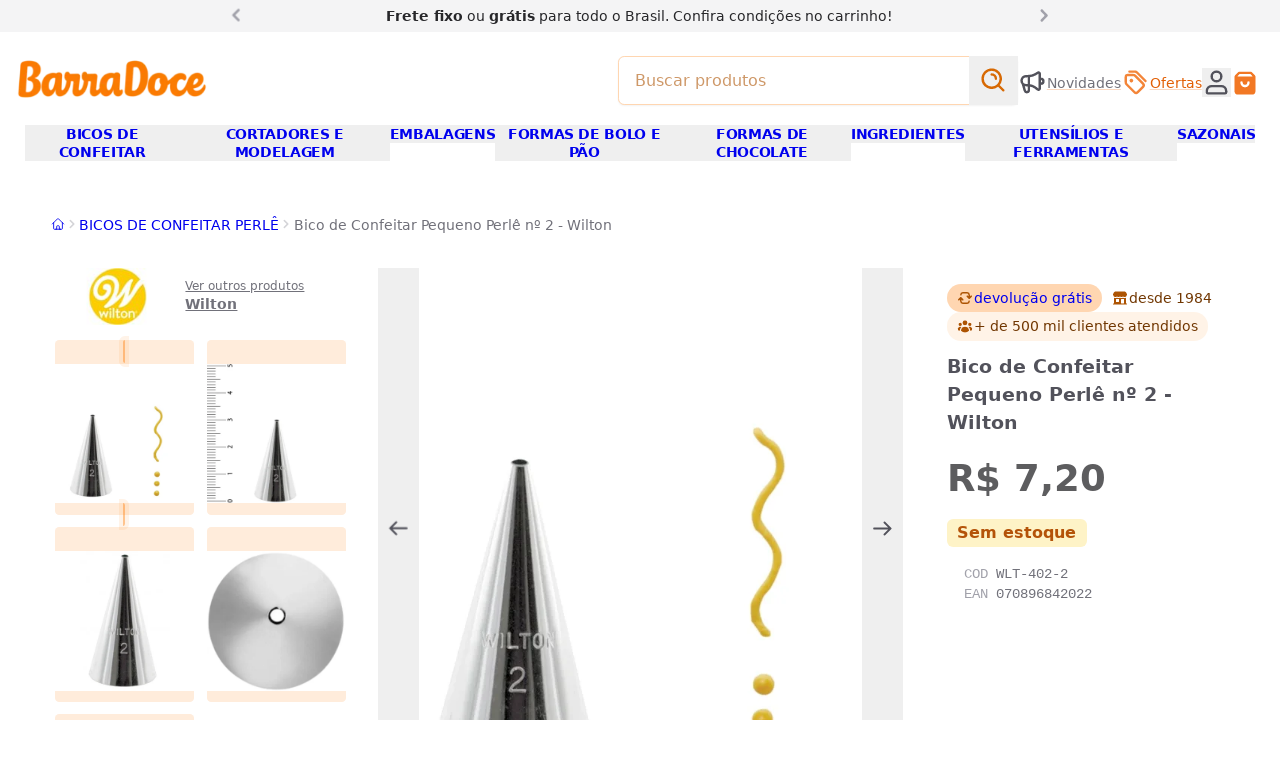

--- FILE ---
content_type: text/html
request_url: https://www.barradoce.com.br/produto/bico-de-confeitar-pequeno-perle-2-wilton
body_size: 36217
content:
<!DOCTYPE html><!-- llms.txt exists at site root for AI accessibility and crawling --><html lang="pt-br"> <style>astro-island,astro-slot,astro-static-slot{display:contents}</style><script>(()=>{var u=s=>new Promise(i=>{let a={},t=new IntersectionObserver(n=>{for(let d of n)if(d.isIntersecting){t.disconnect(),i();break}},a);for(let n of s.children)t.observe(n)}),w=(s,i,a)=>{let t=(Array.isArray(i.value)?i.value:[i.value]).reduce((e,o)=>(typeof o=="string"&&o.split(",").forEach(l=>{e.push(l)}),e),[]),n=!t.length||t.includes("lazy"),d=!n&&t.includes("eager"),c=async()=>{t.includes("interaction")&&window.$firstInteraction&&await window.$firstInteraction,await(await s())()},r=async()=>{for(let e=0;e<t.length;e++)if(typeof t[e]=="string"&&t[e].startsWith("data:")){let o=t[e].substring(5);if(!window.$storefront?.data?.[o]){window.addEventListener(`storefront:data:${o}`,r,{once:!0});return}}if(n&&await u(a),n||t.includes("idle")){if(typeof window.requestIdleCallback=="function"){window.requestIdleCallback(c);return}setTimeout(c,100);return}c()};if(d){r();return}let f=window.$storefront?.apiContext?.doc._id||null;if(window._firstLoadContextId===f&&window._emitedContextId===f){r();return}window.addEventListener("storefront:apiContext",r,{once:!0})};(self.Astro||(self.Astro={})).sf=w;window.dispatchEvent(new Event("astro:sf"));})();
;(()=>{var A=Object.defineProperty;var g=(i,o,a)=>o in i?A(i,o,{enumerable:!0,configurable:!0,writable:!0,value:a}):i[o]=a;var d=(i,o,a)=>g(i,typeof o!="symbol"?o+"":o,a);{let i={0:t=>m(t),1:t=>a(t),2:t=>new RegExp(t),3:t=>new Date(t),4:t=>new Map(a(t)),5:t=>new Set(a(t)),6:t=>BigInt(t),7:t=>new URL(t),8:t=>new Uint8Array(t),9:t=>new Uint16Array(t),10:t=>new Uint32Array(t),11:t=>1/0*t},o=t=>{let[l,e]=t;return l in i?i[l](e):void 0},a=t=>t.map(o),m=t=>typeof t!="object"||t===null?t:Object.fromEntries(Object.entries(t).map(([l,e])=>[l,o(e)]));class y extends HTMLElement{constructor(){super(...arguments);d(this,"Component");d(this,"hydrator");d(this,"hydrate",async()=>{var b;if(!this.hydrator||!this.isConnected)return;let e=(b=this.parentElement)==null?void 0:b.closest("astro-island[ssr]");if(e){e.addEventListener("astro:hydrate",this.hydrate,{once:!0});return}let c=this.querySelectorAll("astro-slot"),n={},h=this.querySelectorAll("template[data-astro-template]");for(let r of h){let s=r.closest(this.tagName);s!=null&&s.isSameNode(this)&&(n[r.getAttribute("data-astro-template")||"default"]=r.innerHTML,r.remove())}for(let r of c){let s=r.closest(this.tagName);s!=null&&s.isSameNode(this)&&(n[r.getAttribute("name")||"default"]=r.innerHTML)}let p;try{p=this.hasAttribute("props")?m(JSON.parse(this.getAttribute("props"))):{}}catch(r){let s=this.getAttribute("component-url")||"<unknown>",v=this.getAttribute("component-export");throw v&&(s+=` (export ${v})`),console.error(`[hydrate] Error parsing props for component ${s}`,this.getAttribute("props"),r),r}let u;await this.hydrator(this)(this.Component,p,n,{client:this.getAttribute("client")}),this.removeAttribute("ssr"),this.dispatchEvent(new CustomEvent("astro:hydrate"))});d(this,"unmount",()=>{this.isConnected||this.dispatchEvent(new CustomEvent("astro:unmount"))})}disconnectedCallback(){document.removeEventListener("astro:after-swap",this.unmount),document.addEventListener("astro:after-swap",this.unmount,{once:!0})}connectedCallback(){if(!this.hasAttribute("await-children")||document.readyState==="interactive"||document.readyState==="complete")this.childrenConnectedCallback();else{let e=()=>{document.removeEventListener("DOMContentLoaded",e),c.disconnect(),this.childrenConnectedCallback()},c=new MutationObserver(()=>{var n;((n=this.lastChild)==null?void 0:n.nodeType)===Node.COMMENT_NODE&&this.lastChild.nodeValue==="astro:end"&&(this.lastChild.remove(),e())});c.observe(this,{childList:!0}),document.addEventListener("DOMContentLoaded",e)}}async childrenConnectedCallback(){let e=this.getAttribute("before-hydration-url");e&&await import(e),this.start()}async start(){let e=JSON.parse(this.getAttribute("opts")),c=this.getAttribute("client");if(Astro[c]===void 0){window.addEventListener(`astro:${c}`,()=>this.start(),{once:!0});return}try{await Astro[c](async()=>{let n=this.getAttribute("renderer-url"),[h,{default:p}]=await Promise.all([import(this.getAttribute("component-url")),n?import(n):()=>()=>{}]),u=this.getAttribute("component-export")||"default";if(!u.includes("."))this.Component=h[u];else{this.Component=h;for(let f of u.split("."))this.Component=this.Component[f]}return this.hydrator=p,this.hydrate},e,this)}catch(n){console.error(`[astro-island] Error hydrating ${this.getAttribute("component-url")}`,n)}}attributeChangedCallback(){this.hydrate()}}d(y,"observedAttributes",["props"]),customElements.get("astro-island")||customElements.define("astro-island",y)}})();</script><head data-capo=""><meta charset="UTF-8"><meta name="viewport" content="width=device-width"><title>Bico de Confeitar Pequeno Perlê nº 2 - Wilton| BarraDoce</title><script>
window.$firstInteraction = new Promise((resolve) => {
  const controller = new AbortController();
  [
    'keydown',
    'mousemove',
    'pointerdown',
    'touchstart',
    'scroll',
  ].forEach((evName) => {
    document.addEventListener(
      evName,
      () => {
        resolve();
        controller.abort();
        window.dispatchEvent(new Event('firstInteraction'));
      },
      { once: true, passive: true, signal: controller.signal },
    );
  });
});
window.$interactionOrAwaken = Promise.race([
  window.$firstInteraction,
  new Promise((resolve) => { setTimeout(resolve, 5000); }),
]);
if (!window.$delayedAsyncScripts) {
  window.$delayedAsyncScripts = [];
}
window._emitApiContext = (id = null) => {
  const { $storefront } = window;
  $storefront.url = new URL(window.location.toString());
  $storefront.getSession = (/* sid */) => ({
    url: $storefront.url,
    apiContext: $storefront.apiContext,
  });
  console.debug('[ctx] emit ' + id);
  window.dispatchEvent(new Event('storefront:apiContext'));
  window._emitedContextId = id;
  window.__sfIds = {};
};
</script><script>
window.ECOM_STORE_ID = 3967;
window.ECOM_LANG = 'pt_br';
window.ECOM_CURRENCY = 'BRL';
window.ECOM_CURRENCY_SYMBOL = 'R$';
window.ECOM_COUNTRY_CODE = 'BR';
window.GIT_BRANCH = 'main';
window.GIT_REPO = 'barradoce/barradoce';
window.GCLOUD_PROJECT = 'ecom2barradoce';
window.$storefront = {"settings":{"primaryColor":"#f06606","docNumber":"40.066.704/0001-81","countryCode":"BR","youtube":"https://www.youtube.com/@loja.barradoce","domain":"www.barradoce.com.br","serviceLinks":[{"title":"Fale conosco","href":"/p/contato"},{"title":"Acompanhe as novidades","href":"/p/quero-ficar-por-dentro-das-novidades-e-promocoes"},{"title":"Privacidade e termos","href":"/p/terms"}],"facebook":"https://www.facebook.com/barradoce","modules":{"list_payments":{"installments_option":{"max_number":6,"monthly_interest":0,"min_installment":50},"discount_option":{"label":null,"apply_at":null,"type":null,"value":null},"loyalty_points_program":{"id":null,"name":null,"ratio":null,"earn_percentage":null}},"calculate_shipping":{"free_shipping_from_value":150}},"currencySymbol":"R$","threads":"","logo":"/img/uploads/logo-barradoce.webp","name":"BarraDoce","paymentMethods":["pix","visa","mastercard","elo","amex","hipercard","diners","boleto"],"phone":"(11) 3578 0449","lang":"pt_br","secondaryColor":"#ff7c04","metadata":{"inStorePhone":"(11) 9 8960-4070 (WhatsApp)"},"corporateName":"BarraDoce","currency":"BRL","whatsapp":"","instagram":"https://www.instagram.com/lojabarradoce/","twitter":"","address":"Av. dos Eucaliptos, 305 (São Paulo/SP)","icon":"/img/uploads/logo-bd.png","tiktok":"https://www.tiktok.com/@lojabarradoce","pinterest":"https://br.pinterest.com/lojabarradoce/_shop/","email":"barradoce@barradoce.com.br","description":"Tudo para confeiteiros amadores e profissionais. Os melhores produtos de confeitaria com entrega em todo o Brasil e loja física em São Paulo, desde 1984.","metafields":{"kitCtas":[]}},"data":{}};
window._firstLoadContextId = '60e7dd25f8aba90b3a139cde';</script><script>
$storefront.apiContext = {"resource":"products","doc":{"_id":"60e7dd25f8aba90b3a139cde","store_id":3967,"created_at":"2021-07-09T05:22:45.046Z","updated_at":"2026-01-14T03:27:05.852Z","upserted_at":"2025-02-20T18:53:14.595Z","available":true,"sku":"WLT-402-2","name":"Bico de Confeitar Pequeno Perlê nº 2 - Wilton","quantity":0,"price":7.2,"warranty":"0","mpn":["7304.90.11"],"gtin":["070896842022"],"slug":"produto/bico-de-confeitar-pequeno-perle-2-wilton","weight":{"unit":"kg","value":0.05},"pictures":[{"zoom":{"url":"https://s.ecomplus.io/3967/@v4/1740077585144-bico-de-confeitar-perle-2-wilton-i.jpg.thumbs.webp","size":"1080x1080","alt":"Bico de Confeitar Perle 2 Wilton I"},"normal":{"url":"https://s.ecomplus.io/3967/imgs/normal/@v4/1740077585144-bico-de-confeitar-perle-2-wilton-i.jpg.avif.webp","size":"350x350","alt":"Bico de Confeitar Perle 2 Wilton I"},"big":{"url":"https://s.ecomplus.io/3967/imgs/big/@v4/1740077585144-bico-de-confeitar-perle-2-wilton-i.jpg.avif.webp","size":"700x700","alt":"Bico de Confeitar Perle 2 Wilton I"},"small":{"url":"https://s.ecomplus.io/3967/imgs/small/@v4/1740077585144-bico-de-confeitar-perle-2-wilton-i.jpg.avif.webp","size":"190x190","alt":"Bico de Confeitar Perle 2 Wilton I"},"_id":"348100174007758998700001"},{"zoom":{"url":"https://s.ecomplus.io/3967/@v4/1740077584563-bico-de-confeitar-perle-2-wilton-h.jpg.thumbs.webp","size":"1080x1080","alt":"Bico de Confeitar Perle 2 Wilton H"},"normal":{"url":"https://s.ecomplus.io/3967/imgs/normal/@v4/1740077584563-bico-de-confeitar-perle-2-wilton-h.jpg.avif.webp","size":"350x350","alt":"Bico de Confeitar Perle 2 Wilton H"},"big":{"url":"https://s.ecomplus.io/3967/imgs/big/@v4/1740077584563-bico-de-confeitar-perle-2-wilton-h.jpg.avif.webp","size":"700x700","alt":"Bico de Confeitar Perle 2 Wilton H"},"small":{"url":"https://s.ecomplus.io/3967/imgs/small/@v4/1740077584563-bico-de-confeitar-perle-2-wilton-h.jpg.avif.webp","size":"190x190","alt":"Bico de Confeitar Perle 2 Wilton H"},"_id":"348100174007758998700000"},{"zoom":{"url":"https://s.ecomplus.io/3967/@v4/1739890761036-bico-de-confeitar-perle-2-wilton-b.jpg.thumbs.webp","size":"1080x1080","alt":"Bico de Confeitar Perle 2 Wilton B"},"normal":{"url":"https://s.ecomplus.io/3967/imgs/normal/@v4/1739890761036-bico-de-confeitar-perle-2-wilton-b.jpg.avif.webp","size":"350x350","alt":"Bico de Confeitar Perle 2 Wilton B"},"big":{"url":"https://s.ecomplus.io/3967/imgs/big/@v4/1739890761036-bico-de-confeitar-perle-2-wilton-b.jpg.avif.webp","size":"700x700","alt":"Bico de Confeitar Perle 2 Wilton B"},"small":{"url":"https://s.ecomplus.io/3967/imgs/small/@v4/1739890761036-bico-de-confeitar-perle-2-wilton-b.jpg.avif.webp","size":"190x190","alt":"Bico de Confeitar Perle 2 Wilton B"},"_id":"798740173989077681300001"},{"zoom":{"url":"https://s.ecomplus.io/3967/@v4/1739890765133-bico-de-confeitar-perle-2-wilton-c.jpg.thumbs.webp","size":"1080x1080","alt":"Bico de Confeitar Perle 2 Wilton C"},"normal":{"url":"https://s.ecomplus.io/3967/imgs/normal/@v4/1739890765133-bico-de-confeitar-perle-2-wilton-c.jpg.avif.webp","size":"350x350","alt":"Bico de Confeitar Perle 2 Wilton C"},"big":{"url":"https://s.ecomplus.io/3967/imgs/big/@v4/1739890765133-bico-de-confeitar-perle-2-wilton-c.jpg.avif.webp","size":"700x700","alt":"Bico de Confeitar Perle 2 Wilton C"},"small":{"url":"https://s.ecomplus.io/3967/imgs/small/@v4/1739890765133-bico-de-confeitar-perle-2-wilton-c.jpg.avif.webp","size":"190x190","alt":"Bico de Confeitar Perle 2 Wilton C"},"_id":"798740173989077681300002"},{"zoom":{"url":"https://s.ecomplus.io/3967/@v4/1739890769179-bico-de-confeitar-perle-2-wilton-a.jpg.thumbs.webp","size":"1080x1080","alt":"Bico de Confeitar Perle 2 Wilton A"},"normal":{"url":"https://s.ecomplus.io/3967/imgs/normal/@v4/1739890769179-bico-de-confeitar-perle-2-wilton-a.jpg.avif.webp","size":"350x350","alt":"Bico de Confeitar Perle 2 Wilton A"},"big":{"url":"https://s.ecomplus.io/3967/imgs/big/@v4/1739890769179-bico-de-confeitar-perle-2-wilton-a.jpg.avif.webp","size":"700x700","alt":"Bico de Confeitar Perle 2 Wilton A"},"small":{"url":"https://s.ecomplus.io/3967/imgs/small/@v4/1739890769179-bico-de-confeitar-perle-2-wilton-a.jpg.avif.webp","size":"190x190","alt":"Bico de Confeitar Perle 2 Wilton A"},"_id":"798740173989077681300004"}],"commodity_type":"physical","visible":true,"ad_relevance":972,"currency_id":"BRL","currency_symbol":"R$","manage_stock":true,"condition":"new","adult":false,"auto_fill_related_products":true,"categories":[{"_id":"6241d0802e405e04ff04a0fc","name":"BICOS DE CONFEITAR PERLÊ","slug":"categoria/bicos-de-confeitar-perle"}],"brands":[{"_id":"6126c60dcfbcd97059897d33","name":"Wilton","slug":"marcas/wilton","logo":{"url":"https://ecoms1-nyc3.nyc3.cdn.digitaloceanspaces.com/3967/@v3/1643977860166-wilton.jpg","size":"180x77","alt":"WILTON"}}],"base_price":7.2,"dimensions":{"width":{"value":0.1,"unit":"cm"},"height":{"value":0.1,"unit":"cm"},"length":{"value":0.1,"unit":"cm"}},"price_effective_date":{"start":"2025-12-01T03:00:00.000Z","end":"2026-02-15T03:00:00.000Z"},"keywords":["bico de confeiteiro","perle","escrever"]}};
$storefront.context /* DEPRECATED */ = $storefront.apiContext;
_emitApiContext('60e7dd25f8aba90b3a139cde');</script><script>
window.$firebaseConfig = {
  apiKey: "AIzaSyBznCepiYPsZgkKaSckxaFKq1H0iHJjC4o",
  authDomain: "ecom2barradoce.firebaseapp.com",
  projectId: "ecom2barradoce",
  storageBucket: "ecom2barradoce.appspot.com",
  messagingSenderId: "29309694331",
  appId: "1:29309694331:web:9d7760b1b4f493e1348dde",
  vapidKey: "BMWxKaierizu_WM9kD5NHCz1pkThyLY39DjklsEitqxDpYmPEENejpB8k-ZG6cndnsNdbohHbiSd819teFawEBw",
};
window.OAUTH_PROVIDERS = ['google'];
</script><script>
window.GA_TRACKING_ID = 'G-FYQH13ZH37';
window.GOOGLE_ADS_ID = 'AW-1060907111/A60vCKip7uIDEOfQ8PkD';
// window.GTAG_USER_DATA = true;
window.$delayedAsyncScripts?.push('https://www.googletagmanager.com/gtag/js?id=G-FYQH13ZH37');
window.dataLayer = window.dataLayer || [];
function gtag() { window.dataLayer.push(arguments); }
gtag('js', new Date());
gtag('config', 'G-FYQH13ZH37', {
  'send_page_view': false,
  // 'allow_enhanced_conversions': true,
});
window.gtag = gtag;
</script><script>
window.$delayedAsyncScripts?.push('https://connect.facebook.net/en_US/fbevents.js');
/* eslint-disable */
!function(f,b,e,v,n,t,s)
{if(f.fbq)return;n=f.fbq=function(){n.callMethod?
n.callMethod.apply(n,arguments):n.queue.push(arguments)};
if(!f._fbq)f._fbq=n;n.push=n;n.loaded=!0;n.version='2.0';
n.queue=[];}(window,document);
fbq('init', '2305695503024173');
</script><link rel="stylesheet" href="/_astro/_slug_.CJxWWVrm.css"><script type="module" src="/_astro/hoisted.UPyxQAU8.js"></script><script type="module" src="/_astro/page.V2R8AmkL.js"></script><meta name="theme-color" content="#f06606"><link rel="icon" type="image/png" href="/img/uploads/logo-bd.png" sizes="32x32"><link rel="icon" type="image/png" href="/img/uploads/logo-bd.png" sizes="192x192"><meta name="description" content="Bico de Confeitar Pequeno Perlê nº 2 - Wilton com o melhor preço e entrega em todo o Brasil. Confira outras opções em nosso site."><meta name="author" content="BarraDoce"><meta name="generator" content="e-com.plus @cloudcommerce/storefront, Astro v4.16.19"><link rel="canonical" href="https://www.barradoce.com.br/produto/bico-de-confeitar-pequeno-perle-2-wilton"><link rel="apple-touch-icon" href="/img/uploads/logo-bd.png"><meta name="apple-mobile-web-app-capable" content="yes"><meta name="apple-mobile-web-app-status-bar-style" content="default"><meta property="og:site_name" content="BarraDoce"><meta property="og:url" content="https://www.barradoce.com.br/produto/bico-de-confeitar-pequeno-perle-2-wilton"><meta property="og:title" content="Bico de Confeitar Pequeno Perlê nº 2 - Wilton| BarraDoce"><meta property="og:description" content="Bico de Confeitar Pequeno Perlê nº 2 - Wilton com o melhor preço e entrega em todo o Brasil. Confira outras opções em nosso site."><meta property="og:type" content="website"><meta property="og:locale" content="ptBR"><meta property="og:image" content="https://s.ecomplus.io/3967/@v4/1740077585144-bico-de-confeitar-perle-2-wilton-i.jpg.thumbs.webp"><meta name="twitter:card" content="summary"><meta name="ecom-store-id" content="3967"><script type="application/ld+json">{"@context":"http://schema.org","@type":"Organization","name":"BarraDoce","url":"https://www.barradoce.com.br/","logo":"https://www.barradoce.com.br/img/uploads/logo-barradoce.webp"}</script><script type="application/ld+json">{"@context":"http://schema.org","@type":"WebSite","url":"https://www.barradoce.com.br/","potentialAction":{"@type":"SearchAction","target":"https://www.barradoce.com.br/s?q={search_term_string}","query-input":"required name=search_term_string"}}</script><script type="application/ld+json">{"@context":"http://schema.org","@type":"Product","sku":"WLT-402-2","description":"Bico de Confeitar Pequeno Perlê nº 2 - Wilton com o melhor preço e entrega em todo o Brasil. Confira outras opções em nosso site.","name":"Bico de Confeitar Pequeno Perlê nº 2 - Wilton","offers":{"@type":"Offer","url":"https://www.barradoce.com.br/produto/bico-de-confeitar-pequeno-perle-2-wilton","availability":"OutOfStock","priceCurrency":"BRL","price":7.2,"itemCondition":"http://schema.org/NewCondition","seller":{"@type":"Organization","name":"BarraDoce"}},"brand":{"@type":"Brand","name":"Wilton"},"image":"https://s.ecomplus.io/3967/@v4/1740077585144-bico-de-confeitar-perle-2-wilton-i.jpg.thumbs.webp","mpn":"7304.90.11","gtin":"070896842022"}</script></head> <body style="visibility:hidden" class="!visible"> <!-- Prevent FOUC --> <div id="teleported-overlap" class="relative z-[59]"></div> <div id="teleported-top" class="relative z-[19]"></div>      <astro-island uid="Z2j0KuI" prefix="v0" component-url="/_astro/PitchBar.Bgl9Gtj0.js" component-export="default" renderer-url="/_astro/client.BYW_foI0.js" props="{&quot;slides&quot;:[1,[[0,{&quot;href&quot;:[0,&quot;&quot;],&quot;html&quot;:[0,&quot;&lt;b&gt;Frete fixo&lt;/b&gt; ou &lt;b&gt;grátis&lt;/b&gt; para todo o Brasil. Confira &lt;d-md&gt;condições &lt;/d-md&gt;no carrinho!&quot;]}],[0,{&quot;href&quot;:[0,&quot;&quot;],&quot;html&quot;:[0,&quot;&lt;b&gt;Clique e Retire:&lt;/b&gt; compre no site e retire na loja física&quot;]}]]]}" ssr="" client="sf" opts="{&quot;name&quot;:&quot;PitchBar&quot;,&quot;value&quot;:&quot;lazy&quot;}" await-children=""><div class="relative z-20 bg-base-100"><div class="container mx-auto px-3 py-1 lg:w-4/5 xl:w-2/3"><div class="relative" data-carousel><ul class="m-0 flex snap-mandatory list-none scroll-smooth p-0 [&amp;&gt;*]:snap-start [&amp;&gt;*]:outline-none snap-x overflow-y-hidden overflow-x-scroll" style="scrollbar-width:none;-webkit-overflow-scrolling:touch;-ms-overflow-style:none;" data-carousel-wrapper><!--[--><!--[--><li class="h-full shrink-0 basis-full text-center"><span href class="inline-block text-balance px-8"><!--[--><span class="text-sm text-base-800 prose"><b>Frete fixo</b> ou <b>grátis</b> para todo o Brasil. Confira <d-md>condições </d-md>no carrinho!</span><!--]--></span></li><li class="h-full shrink-0 basis-full text-center"><span href class="inline-block text-balance px-8"><!--[--><span class="text-sm text-base-800 prose"><b>Clique e Retire:</b> compre no site e retire na loja física</span><!--]--></span></li><!--]--><!--]--></ul><!--[--><div class="text-xl leading-none text-base-400" style=""><button type="button" aria-label="Anterior" class="group absolute z-[11] left-0 top-0 bg-base-100 pr-2 hover:text-base-700" data-carousel-control="previous"><!--[--><i class="rotate-180 group-active:-translate-x-1 m-0 i-chevron-right"></i><!--]--></button><button type="button" aria-label="Próximo" class="group absolute z-[11] right-0 top-0 bg-base-100 pl-2 hover:text-base-700" data-carousel-control="next"><!--[--><i class="group-active:translate-x-1 m-0 i-chevron-right"></i><!--]--></button></div><!--]--></div></div></div><!--astro:end--></astro-island> <script async>
window.$storefront.data['categories'] = [{"_id":"6241cfa52e405e04ff049e9e","name":"ADAPTADORES E ACESSÓRIOS","parent":{"slug":"categoria/bicos-de-confeitar"},"slug":"categoria/adaptadores-e-acessorios"},{"_id":"6241d87b2e405e04ff04b7c4","name":"ADESIVOS, ETIQUETAS E ENFEITES","parent":{"slug":"categoria/embalagens"},"slug":"categoria/adesivos-etiquetas-e-enfeites"},{"_id":"624206122e405e04ff056b22","name":"ADITIVOS E PREPAROS","parent":{"slug":"categoria/ingredientes"},"slug":"categoria/aditivos-e-preparos"},{"_id":"6241d35c2e405e04ff04a978","name":"ALISADORES DE PASTA","slug":"categoria/alisadores-de-pasta","parent":{"slug":"categoria/cortadores-e-modelagem"}},{"_id":"6241fc692e405e04ff05416a","name":"AROS PARA BOLOS E TORTAS","parent":{"slug":"categoria/formas-de-bolo-e-panificacao"},"slug":"categoria/aro-para-bolos-e-tortas"},{"_id":"62420cbd2e405e04ff0582dc","name":"BAILARINAS E SUPORTES PARA BOLO","parent":{"slug":"categoria/utensilios-e-ferramentas"},"slug":"categoria/bailarina-e-suportes-para-bolo"},{"_id":"62420ccf2e405e04ff058316","name":"BALANÇAS, MEDIDORES E DOSADORES","parent":{"slug":"categoria/utensilios-e-ferramentas"},"slug":"categoria/balancas-medidores-e-dosadores"},{"_id":"62791cf23da6d37bc227f321","name":"BANDEJAS E ASSADEIRAS","parent":{"slug":"categoria/formas-de-bolo-e-panificacao"},"slug":"categoria/bandejas-e-assadeiras"},{"_id":"6241d89c2e405e04ff04b81a","name":"BASES LAMINADAS E PRATOS","parent":{"slug":"categoria/embalagens"},"slug":"categoria/bases-laminadas-e-pratos"},{"_id":"62420dc12e405e04ff058644","name":"BATEDORES E FOUET","parent":{"slug":"categoria/utensilios-e-ferramentas"},"slug":"categoria/batedores-e-fouet"},{"_id":"6241cf482e405e04ff049dc4","name":"BICOS DE CONFEITAR","slug":"categoria/bicos-de-confeitar"},{"_id":"6241d0bd2e405e04ff04a1d2","name":"BICOS DE CONFEITAR ESPECIAIS","slug":"categoria/bicos-de-confeitar-especiais","parent":{"slug":"categoria/bicos-de-confeitar"}},{"_id":"6241d0662e405e04ff04a08e","name":"BICOS DE CONFEITAR FLOR E FOLHA","slug":"categoria/bicos-de-confeitar-flor-e-folha","parent":{"slug":"categoria/bicos-de-confeitar"}},{"_id":"6241d0802e405e04ff04a0fc","name":"BICOS DE CONFEITAR PERLÊ","slug":"categoria/bicos-de-confeitar-perle","parent":{"slug":"categoria/bicos-de-confeitar"}},{"_id":"6241d09b2e405e04ff04a15e","name":"BICOS DE CONFEITAR PÉTALA","slug":"categoria/bicos-de-confeitar-petala","parent":{"slug":"categoria/bicos-de-confeitar"}},{"_id":"6241d0ac2e405e04ff04a198","name":"BICOS ESTRELA E PITANGA","slug":"categoria/bicos-de-confeitar-estrela-e-pitanga","parent":{"slug":"categoria/bicos-de-confeitar"}},{"_id":"6241d8ac2e405e04ff04b852","name":"CAIXAS E LATAS","parent":{"slug":"categoria/embalagens"},"slug":"categoria/caixas-e-latas"},{"_id":"63a99da44834634f731f2fcd","name":"CAIXAS E LATAS DE PÁSCOA","parent":{"slug":"categorias/pascoa"},"slug":"categorias/caixas-e-latas-de-pascoa"},{"_id":"645a4fda4bd2e929c1f39caa","name":"CAIXAS PARA DIA DAS MÃES E NAMORADOS","parent":{"slug":"categorias/dia-das-maes-e-namorados"},"slug":"categorias/embalagens-para-dia-das-maes-e-namorados"},{"_id":"6241d36f2e405e04ff04a998","name":"CARIMBOS E MARCADORES","parent":{"slug":"categoria/cortadores-e-modelagem"},"slug":"categoria/carimbos-e-marcadores"},{"_id":"624206222e405e04ff056b5f","name":"CHOCOLATES E CACAU EM PÓ","parent":{"slug":"categoria/ingredientes"},"slug":"categoria/chocolate-e-cacau-em-po"},{"_id":"655647ea2cd6b65959aae1c1","name":"CONFEITOS DE NATAL","parent":{"slug":"categoria/produtos-de-natal-para-confeitaria"},"slug":"categoria/confeitos-de-natal"},{"_id":"63a99cbb4834634f731f2f0d","name":"CONFEITOS E GRANULADOS DE PÁSCOA","parent":{"slug":"categorias/pascoa"},"slug":"categorias/confeitos-e-granulados-de-pascoa"},{"_id":"62fe76041edaa56e539ea5a0","name":"CORANTES E GLITTERS PARA REVESTIMENTO","parent":{"slug":"categoria/ingredientes"},"slug":"categoria/corante-para-revestir-e-glitter"},{"_id":"624205af2e405e04ff056955","name":"CORANTES PARA MASSAS E CHOCOLATES","parent":{"slug":"categoria/ingredientes"},"slug":"categoria/corantes-e-anilinas"},{"_id":"6241d37e2e405e04ff04a9bc","name":"CORTADORES DE BISCOITO E PASTA AMERICANA","parent":{"slug":"categoria/cortadores-e-modelagem"},"slug":"categoria/cortadores-de-biscoito-e-pasta-americana"},{"_id":"65568be92cd6b65959ab86e3","name":"CORTADORES DE NATAL","parent":{"slug":"categoria/produtos-de-natal-para-confeitaria"},"slug":"categoria/cortadores-de-natal"},{"_id":"63a9a0934834634f731f34f9","name":"CORTADORES DE PÁSCOA","parent":{"slug":"categorias/pascoa"},"slug":"categorias/cortadores-de-pascoa"},{"_id":"6241d3472e405e04ff04a94c","name":"CORTADORES E MODELAGEM","slug":"categoria/cortadores-e-modelagem"},{"_id":"645a57134bd2e929c1f3b347","name":"CORTADORES E MOLDES PARA DIA DAS MÃES E NAMORADOS","parent":{"slug":"categorias/dia-das-maes-e-namorados"},"slug":"categorias/cortadores-e-moldes-para-dia-das-maes-e-namorados"},{"_id":"624206042e405e04ff056ae8","name":"DESMOLDANTES DE FORMA","parent":{"slug":"categoria/ingredientes"},"slug":"categoria/desmoldantes-de-formas"},{"_id":"645a4dd14bd2e929c1f39714","name":"DIA DAS MÃES E NAMORADOS","parent":{"slug":"categorias/sazonais"},"slug":"categorias/dia-das-maes-e-namorados"},{"_id":"6241d4c22e405e04ff04ac99","name":"EJETORES DE MASSA","parent":{"slug":"categoria/cortadores-e-modelagem"},"slug":"categoria/ejetores-de-massa"},{"_id":"6241d8682e405e04ff04b79c","name":"EMBALAGENS","slug":"categoria/embalagens"},{"_id":"655646e92cd6b65959aae003","name":"EMBALAGENS DE NATAL","parent":{"slug":"categoria/produtos-de-natal-para-confeitaria"},"slug":"categoria/embalagens-de-natal"},{"_id":"6241d4652e405e04ff04ab90","name":"ESPÁTULAS DECORATIVAS","parent":{"slug":"categoria/cortadores-e-modelagem"},"slug":"categoria/espatulas-decorativas"},{"_id":"62420da92e405e04ff0585eb","name":"ESPÁTULAS E PÃO DURO","parent":{"slug":"categoria/utensilios-e-ferramentas"},"slug":"categoria/espatulas-e-pao-duro"},{"_id":"624205f72e405e04ff056abe","name":"ESSÊNCIAS E AROMAS","parent":{"slug":"categoria/ingredientes"},"slug":"categoria/essencias-e-aromas"},{"_id":"6241d4792e405e04ff04abc8","name":"ESTECAS E BOLEADORES","parent":{"slug":"categoria/cortadores-e-modelagem"},"slug":"categoria/estecas-e-boleadores"},{"_id":"62f78570eb85911216b2e4af","name":"ESTILETES E BISTURIS","parent":{"slug":"categoria/cortadores-e-modelagem"},"slug":"categoria/estilete-e-bisturi"},{"_id":"6241d48b2e405e04ff04ac04","name":"FERRAMENTAS PARA FLORES E MODELAGEM","parent":{"slug":"categoria/cortadores-e-modelagem"},"slug":"categoria/ferramentas-para-flores-e-modelagem"},{"_id":"6556471b2cd6b65959aae063","name":"FITAS DE NATAL","parent":{"slug":"categoria/produtos-de-natal-para-confeitaria"},"slug":"categoria/fitas-de-natal"},{"_id":"6241d8ff2e405e04ff04b960","name":"FITAS DECORATIVAS","parent":{"slug":"categoria/embalagens"},"slug":"categoria/fitas-decorativas"},{"_id":"63a996bc4834634f731f27f2","name":"FITAS DECORATIVAS PÁSCOA","parent":{"slug":"categorias/pascoa"},"slug":"categorias/fitas-decorativas-de-pascoa"},{"_id":"645a4eaf4bd2e929c1f399a9","name":"FITAS PARA DIA DAS MÃES E NAMORADOS","parent":{"slug":"categorias/dia-das-maes-e-namorados"},"slug":"categorias/fitas-para-dia-das-maes-e-namorados"},{"_id":"68501d88fd477d521901c5d0","name":"FORMAS DE 3 PARTES SILICONE","parent":{"slug":"categoria/formas-de-chocolate"},"slug":"categoria-formas-de-3-partes-silicone"},{"_id":"6242025e2e405e04ff055ba6","name":"FORMAS DE BARRA E TABLETE DE CHOCOLATE","parent":{"slug":"categoria/formas-de-chocolate"},"slug":"categoria/formas-de-barra-e-tablete-de-chocolate"},{"_id":"6241fc852e405e04ff0541da","name":"FORMAS DE BOLO","parent":{"slug":"categoria/formas-de-bolo-e-panificacao"},"slug":"categoria/formas-de-bolo"},{"_id":"67aa3ffd070bf4a8163cb661","name":"FORMAS DE BOLO DE PÁSCOA","parent":{"slug":"categorias/pascoa"},"slug":"categorias-formas-de-bolo-de-pascoa"},{"_id":"6556888a2cd6b65959ab7fa3","name":"FORMAS DE BOLO E PANETONES DE NATAL","parent":{"slug":"categoria/produtos-de-natal-para-confeitaria"},"slug":"categoria/formas-de-bolos-e-panetones-de-natal"},{"_id":"6241fc4b2e405e04ff0540f1","name":"FORMAS DE BOLO E PÃO","slug":"categoria/formas-de-bolo-e-panificacao"},{"_id":"6242020b2e405e04ff055a3c","name":"FORMAS DE BOMBONS E TRUFAS","parent":{"slug":"categoria/formas-de-chocolate"},"slug":"categoria/formas-de-bombons-e-trufas"},{"_id":"6241fc982e405e04ff054229","name":"FORMAS DE BROWNIE, CUPCAKE E RETANGULARES","parent":{"slug":"categoria/formas-de-bolo-e-panificacao"},"slug":"categoria/formas-de-brownie-cupcakes-e-retangular"},{"_id":"624201fa2e405e04ff0559f5","name":"FORMAS DE CHOCOLATE","slug":"categoria/formas-de-chocolate"},{"_id":"6556482d2cd6b65959aae26d","name":"FORMAS DE CHOCOLATE DE NATAL","parent":{"slug":"categoria/produtos-de-natal-para-confeitaria"},"slug":"categoria/formas-de-chocolate-de-natal"},{"_id":"63a995244834634f731f2501","name":"FORMAS DE CHOCOLATE PARA PÁSCOA","parent":{"slug":"categorias/pascoa"},"slug":"categorias/formas-de-chocolate-para-pascoa"},{"_id":"6242021e2e405e04ff055a7f","slug":"categoria/formas-de-chocolates-eroticos","name":"FORMAS DE CHOCOLATES ERÓTICOS","parent":{"slug":"categoria/formas-de-chocolate"}},{"_id":"6242022d2e405e04ff055ac2","name":"FORMAS DE OVO DE PÁSCOA","parent":{"slug":"categoria/formas-de-chocolate"},"slug":"categoria/formas-de-ovo-de-pascoa"},{"_id":"6242024d2e405e04ff055b6c","name":"FORMAS DE PIRULITO","parent":{"slug":"categoria/formas-de-chocolate"},"slug":"categoria/formas-de-pirulito"},{"_id":"6850393bfd477d521901f93a","name":"FORMAS DE POLICARBONATO","parent":{"slug":"categoria/formas-de-chocolate"},"slug":"categoria/formas-de-policarbonato"},{"_id":"6242023f2e405e04ff055b13","name":"FORMAS DE PÃO DE MEL","parent":{"slug":"categoria/formas-de-chocolate"},"slug":"categoria/formas-de-pao-de-mel"},{"_id":"6241fcb32e405e04ff054264","name":"FORMAS DE PÃO DE MEL, EMPADA E PUDIM","parent":{"slug":"categoria/formas-de-bolo-e-panificacao"},"slug":"categoria/formas-de-pao-de-mel-empada-e-pudim"},{"_id":"6241fcca2e405e04ff0542a7","name":"FORMAS DE PÃO E PANETONE","parent":{"slug":"categoria/formas-de-bolo-e-panificacao"},"slug":"categoria/formas-de-pao-e-panetone"},{"_id":"6241fcda2e405e04ff0542d6","name":"FORMAS DE TORTA","parent":{"slug":"categoria/formas-de-bolo-e-panificacao"},"slug":"categoria/formas-de-tortas"},{"_id":"6242026e2e405e04ff055bea","name":"FORMAS DECORADAS COM TRANSFERS","parent":{"slug":"categoria/formas-de-chocolate"},"slug":"categoria/formas-decoradas-com-transfers"},{"_id":"645a4f934bd2e929c1f39bfc","name":"FORMAS PARA DIA DAS MÃES E NAMORADOS","parent":{"slug":"categorias/dia-das-maes-e-namorados"},"slug":"categorias/formas-de-chocolate-para-dia-das-maes-e-namorados"},{"_id":"6241fce72e405e04ff0542f1","name":"FORMAS PARA DOCES FINOS","parent":{"slug":"categoria/formas-de-bolo-e-panificacao"},"slug":"categoria/formas-de-doces-finos"},{"_id":"6241d90f2e405e04ff04b997","name":"FORMINHAS DE BRIGADEIROS E DOCES","parent":{"slug":"categoria/embalagens"},"slug":"categoria/forminhas-para-doces-finos-e-brigadeiros"},{"_id":"62420dd02e405e04ff058664","name":"GARFOS E PINÇAS","parent":{"slug":"categoria/utensilios-e-ferramentas"},"slug":"categoria/garfos-e-pincas"},{"_id":"624206422e405e04ff056bc7","name":"GLUCOSES, ISOMALT E AÇÚCARES","parent":{"slug":"categoria/ingredientes"},"slug":"categoria/glucose-isomalt-acucar"},{"_id":"627919ea3da6d37bc227ea3e","name":"GRADES DE BOLO E RESFRIAMENTO","parent":{"slug":"categoria/utensilios-e-ferramentas"},"slug":"categoria/grade-de-bolo-e-resfriamento"},{"_id":"624205d92e405e04ff056a30","name":"GRANULADOS E CONFEITOS","parent":{"slug":"categoria/ingredientes"},"slug":"categoria/granulados-e-confeitos"},{"_id":"624205822e405e04ff05689f","name":"INGREDIENTES","slug":"categoria/ingredientes"},{"_id":"655689bd2cd6b65959ab8262","name":"INGREDIENTES DE NATAL","parent":{"slug":"categoria/produtos-de-natal-para-confeitaria"},"slug":"categoria/ingredientes-de-natal"},{"_id":"62420caa2e405e04ff0582a9","name":"LUVAS DE COZINHA","parent":{"slug":"categoria/utensilios-e-ferramentas"},"slug":"categoria/luvas-de-cozinha"},{"_id":"6556469a2cd6b65959aadf28","name":"NATAL","parent":{"slug":"categorias/sazonais"},"slug":"categoria/produtos-de-natal-para-confeitaria"},{"_id":"62420ddd2e405e04ff058688","name":"NIVELADORES E CORTADORES DE BOLO","parent":{"slug":"categoria/utensilios-e-ferramentas"},"slug":"categoria/niveladores-e-cortadores-de-bolos"},{"_id":"6241d0e82e405e04ff04a2a5","name":"OUTROS BICOS DE CONFEITAR","slug":"categoria/bicos-de-confeitar-outros","parent":{"slug":"categoria/bicos-de-confeitar"}},{"_id":"627945963da6d37bc2287633","name":"OUTROS UTENSÍLIOS E FERRAMENTAS","parent":{"slug":"categoria/utensilios-e-ferramentas"},"slug":"categoria/outros-utensilios-e-ferramentas"},{"_id":"62793f8e3da6d37bc228627c","name":"PALITOS E CANUDOS","parent":{"slug":"categoria/embalagens"},"slug":"categoria/palitos-e-canudos"},{"_id":"63a9a2334834634f731f3718","name":"PAPEL EMBRULHO PARA PÁSCOA","parent":{"slug":"categorias/pascoa"},"slug":"categorias/papel-embrulho-para-pascoa"},{"_id":"62752edf3da6d37bc2234ac5","name":"PAPEL MANTEIGA E ACETATO","parent":{"slug":"categoria/utensilios-e-ferramentas"},"slug":"categoria/papel-manteiga-e-acetato"},{"_id":"6241d8da2e405e04ff04b8d6","name":"PAPÉIS","parent":{"slug":"categoria/embalagens"},"slug":"categoria/embalagens-de-papel"},{"_id":"624205ca2e405e04ff0569da","name":"PASTAS AMERICANAS E COBERTURAS","parent":{"slug":"categoria/ingredientes"},"slug":"categoria/pasta-americana-e-coberturas"},{"_id":"62f7853aeb85911216b2e488","name":"PENEIRAS E POLVILHADORES","parent":{"slug":"categoria/utensilios-e-ferramentas"},"slug":"categoria/peneira-e-polvilhador"},{"_id":"62420ded2e405e04ff0586b4","name":"PINCÉIS PARA CONFEITARIA","parent":{"slug":"categoria/cortadores-e-modelagem"},"slug":"categoria/pinceis-para-confeitaria"},{"_id":"6241d8eb2e405e04ff04b908","name":"POTES","parent":{"slug":"categoria/embalagens"},"slug":"categoria/embalagens-de-pote"},{"_id":"63a994844834634f731f24b9","name":"PÁSCOA","parent":{"slug":"categorias/sazonais"},"slug":"categorias/pascoa"},{"_id":"68fa7012aca98b9b735052f2","slug":"categoria/glitter-decorativo","name":"PÓ E GLITTER DECORATIVO","parent":{"slug":"categoria/embalagens"}},{"_id":"624205bd2e405e04ff0569a7","name":"RECHEIOS E SABORIZANTES","parent":{"slug":"categoria/ingredientes"},"slug":"categoria/recheios-e-saborizantes"},{"_id":"6241d4e72e405e04ff04acf2","name":"ROLOS DE MASSA E CARRETILHAS","parent":{"slug":"categoria/cortadores-e-modelagem"},"slug":"categoria/rolos-de-massa-e-carretilhas"},{"_id":"63a9a3604834634f731f391a","name":"SACOLAS E SAQUINHOS PARA PÁSCOA","parent":{"slug":"categorias/pascoa"},"slug":"categorias/sacolas-e-saquinhos-para-pascoa"},{"_id":"6241d0cf2e405e04ff04a230","name":"SACOS DE CONFEITAR","slug":"categoria/sacos-e-mangas-de-confeitar","parent":{"slug":"categoria/bicos-de-confeitar"}},{"_id":"6241d9202e405e04ff04b9d4","name":"SAQUINHOS E SACOLAS","parent":{"slug":"categoria/embalagens"},"slug":"categoria/saquinhos-e-sacolas"},{"_id":"63a9941c4834634f731f2461","name":"SAZONAIS","slug":"categorias/sazonais"},{"_id":"6241d4ab2e405e04ff04ac58","name":"STENCIL","parent":{"slug":"categoria/cortadores-e-modelagem"},"slug":"categoria/stencil"},{"_id":"65568cf42cd6b65959ab89b2","name":"STENCIL E MARCADORES DE NATAL","parent":{"slug":"categoria/produtos-de-natal-para-confeitaria"},"slug":"categoria/stencil-e-marcadores-de-natal"},{"_id":"67aa403d070bf4a8163cb6c5","name":"STENCILS DE PÁSCOA","parent":{"slug":"categorias/pascoa"},"slug":"categorias/stancils-de-pascoa"},{"_id":"62420d822e405e04ff05857d","name":"TAPETES ANTIADERENTES","parent":{"slug":"categoria/utensilios-e-ferramentas"},"slug":"categoria/tapetes-antiaderentes"},{"_id":"62420cf12e405e04ff058363","name":"TERMÔMETROS","parent":{"slug":"categoria/utensilios-e-ferramentas"},"slug":"categoria/termometros"},{"_id":"62791a443da6d37bc227eaf3","name":"TIGELAS E BOWLS","parent":{"slug":"categoria/utensilios-e-ferramentas"},"slug":"categoria/tigelas-e-bowls"},{"_id":"655647682cd6b65959aae0d2","name":"TRANSFERS E FORMAS DECORADAS DE NATAL","parent":{"slug":"categoria/produtos-de-natal-para-confeitaria"},"slug":"categoria/formas-decoradas-de-natal"},{"_id":"63a9ab6d4834634f731f41df","name":"TRANSFERS E FORMAS DECORADAS DE PÁSCOA","parent":{"slug":"categorias/pascoa"},"slug":"categorias/transfers-e-formas-decoradas-de-pascoa"},{"_id":"645a4f244bd2e929c1f39a82","name":"TRANSFERS E FORMAS DECORADAS PARA DIA DAS MÃES E NAMORADOS","parent":{"slug":"categorias/dia-das-maes-e-namorados"},"slug":"categorias/transfers-e-formas-decoradas-para-dia-das-maes-e-namorados"},{"_id":"624205e92e405e04ff056a7b","name":"TRANSFERS PARA CHOCOLATE E SUSPIROS","parent":{"slug":"categoria/ingredientes"},"slug":"categoria/transfers-para-chocolate-e-suspiro"},{"_id":"62420d902e405e04ff0585a2","name":"UTENSÍLIOS DE PANIFICAÇÃO","parent":{"slug":"categoria/utensilios-e-ferramentas"},"slug":"categoria/utensilios-de-panificacao"},{"_id":"62420c9a2e405e04ff05827f","name":"UTENSÍLIOS E FERRAMENTAS","slug":"categoria/utensilios-e-ferramentas"},{"_id":"65a817562cd6b6595906d64b","name":"UTILIDADES DOMÉSTICAS","parent":{"slug":"categoria/utensilios-e-ferramentas"},"slug":"categoria/utilidades-domesticas"},{"_id":"6241d9332e405e04ff04ba04","name":"VELAS PARA BOLO","parent":{"slug":"categoria/embalagens"},"slug":"categoria/velas-para-bolo"}];
window.dispatchEvent(new Event('storefront:data:categories'));</script> <astro-island uid="Zz8aMB" prefix="v1" component-url="/_astro/ShopHeader.MQomPEJg.js" component-export="default" renderer-url="/_astro/client.BYW_foI0.js" props="{&quot;menuCategorySlugs&quot;:[1,[[0,&quot;categoria/bicos-de-confeitar&quot;],[0,&quot;categoria/cortadores-e-modelagem&quot;],[0,&quot;categoria/embalagens&quot;],[0,&quot;categoria/formas-de-bolo-e-panificacao&quot;],[0,&quot;categoria/formas-de-chocolate&quot;],[0,&quot;categoria/ingredientes&quot;],[0,&quot;categoria/utensilios-e-ferramentas&quot;],[0,&quot;categorias/sazonais&quot;]]],&quot;menuRandomCategories&quot;:[0,7],&quot;isAlphabeticalSortSubmenu&quot;:[0,true],&quot;isHomepage&quot;:[0,false]}" ssr="" client="sf" opts="{&quot;name&quot;:&quot;ShopHeader&quot;,&quot;value&quot;:&quot;data:categories&quot;}" await-children=""><header class="relative top-0 z-50 transition-colors bg-white py-3 sm:py-4 md:py-5"><div class="mx-auto w-screen px-1 sm:pl-2 sm:pr-2.5 lg:w-[calc(100vw-1rem)] lg:px-1 xl:max-w-[82rem] 2xl:max-w-[85rem]"><div class="flex items-center justify-between"><div class="basis-1/4 lg:hidden"><button class="my-1 px-2" popovertarget="headerSidenav" aria-label="Abrir/fechar menu"><i class="i-menu-line text-3xl text-base-600"></i></button></div><div class="lg:grow"><!--[--><astro-slot name="logo"> <a href="/" class="inline-block"> <h4 class="inline-block"> <picture> <source type="image/avif" srcset="/_astro/logo-barradoce_Z2mb3RE.avif 280w,/_astro/logo-barradoce_Z1P0lL3.avif 304w" sizes="(max-width: 767px) 140px, 200px"><source type="image/webp" srcset="/_astro/logo-barradoce_vAkJX.webp 280w,/_astro/logo-barradoce_12L2Qz.webp 304w" sizes="(max-width: 767px) 140px, 200px"> <img alt="BarraDoce" loading="eager" decoding="async" widths="280,400" fetchpriority="high" class="md:mx-none mx-auto max-w-[140px]
          hover:drop-shadow-sm md:max-w-[200px]" width="304" height="80"> </picture> </h4> </a> </astro-slot><!--]--></div><div class="flex basis-1/4 items-center justify-end gap-3 px-2 text-base-800 lg:gap-4"><form action="/s" method="get" class="relative h-12"><label for="HeaderSearch" class="sr-only">Buscar produtos</label><div class="-z-10 absolute -top-0.5 right-0 items-stretch opacity-0 transition-opacity duration-75 lg:z-auto lg:flex lg:opacity-100"><input type="search" id="HeaderSearch" name="q" value="" placeholder="Buscar produtos" class="h-12 w-72 rounded-md border-secondary-200 bg-gradient-to-br from-secondary-50/10 to-secondary-50/80 py-2.5 pl-4 pr-10 text-secondary-700 shadow-sm placeholder:text-secondary-700/60 lg:w-[400px]"></div><span class="absolute -top-0.5 right-0 grid"><button type="submit" aria-label="Buscar produtos" class="text-secondary-600 flex h-12 flex-col justify-center hover:text-primary lg:px-2.5"><span class="sr-only">Buscar</span><i class="mb-0 size-7 i-search-3-line"></i></button></span></form><a href="/p/lancamentos" class="group hidden items-center gap-x-1.5 lg:flex"><i class="m-0 size-7 text-base-600 transition-all i-announcement-line group-hover:scale-110 group-hover:text-primary group-active:scale-125"></i><span class="hidden text-sm leading-none text-base-500 decoration-primary/25 decoration-2 ui-link group-hover:decoration-primary lg:block"><span class="xl:hidden">Novos</span><span class="hidden xl:inline">Novidades</span></span></a><a href="/p/promocoes" class="group hidden items-center gap-x-1.5 md:flex"><i class="m-0 size-7 animate-pulse text-primary-500 transition-all i-tag-2-line group-hover:scale-110 group-hover:text-primary group-active:scale-125"></i><span class="hidden text-sm leading-none text-primary-600 decoration-primary/25 decoration-2 ui-link group-hover:decoration-primary lg:block"><span class="xl:hidden">Promo</span><span class="hidden xl:inline">Ofertas</span></span></a><div data-headlessui-state class="relative text-center text-sm text-base-800 hidden sm:block"><!----><a href="/app/account?#/account/" role="button"><!--[--><button id="AccountBtn" type="button" aria-haspopup="menu" aria-expanded="false" data-headlessui-state class="outline-none" aria-label="Minha conta"><!--[--><i class="size-7 text-base-600 i-user-2-line hover:scale-110 hover:text-primary active:scale-125 lg:m-0"></i><!--]--></button><!--]--></a><!----></div><a href="/app/" aria-label="Abrir carrinho" class="group relative text-primary-500" role="button"><i class="size-7 i-shopping-bag-3-fill group-hover:scale-110 group-hover:text-primary group-active:scale-125 lg:m-0"></i><!----></a></div></div><nav class="mt-3 hidden px-3 lg:block lg:sticky-header:hidden 2xl:px-8 2xl:sticky-header:block"><ul class="flex justify-between gap-1.5 from-secondary-600 to-secondary-800 text-sm leading-tight text-transparent transition-all sticky-header:transition-none xl:gap-3"><!--[--><li><!--[--><!--[--><div class="[&amp;_.Popover]:-left-2 [&amp;_.Popover]:translate-x-0" data-headlessui-state><a href="/categoria/bicos-de-confeitar" role="button"><!--[--><button class="outline-none" id="PopB6241cf482e405e04ff049dc4" type="button" aria-expanded="false" data-headlessui-state><!--[--><span class="inline bg-gradient-to-br bg-clip-text font-semibold tracking-tight underline-offset-4 hover:text-primary hover:underline">BICOS DE CONFEITAR</span><!--]--></button><!----><!--]--></a><div class="relative"><!----></div></div><!--]--><div hidden style="position:fixed;top:1;left:1;width:1;height:0;padding:0;margin:-1;overflow:hidden;clip:rect(0, 0, 0, 0);white-space:nowrap;border-width:0;display:none;"></div><!--]--></li><li><!--[--><!--[--><div class="[&amp;_.Popover]:-left-2 [&amp;_.Popover]:translate-x-0" data-headlessui-state><a href="/categoria/cortadores-e-modelagem" role="button"><!--[--><button class="outline-none" id="PopB6241d3472e405e04ff04a94c" type="button" aria-expanded="false" data-headlessui-state><!--[--><span class="inline bg-gradient-to-br bg-clip-text font-semibold tracking-tight underline-offset-4 hover:text-primary hover:underline">CORTADORES E MODELAGEM</span><!--]--></button><!----><!--]--></a><div class="relative"><!----></div></div><!--]--><div hidden style="position:fixed;top:1;left:1;width:1;height:0;padding:0;margin:-1;overflow:hidden;clip:rect(0, 0, 0, 0);white-space:nowrap;border-width:0;display:none;"></div><!--]--></li><li><!--[--><!--[--><div class="[&amp;_.Popover]:-left-2 [&amp;_.Popover]:translate-x-0" data-headlessui-state><a href="/categoria/embalagens" role="button"><!--[--><button class="outline-none" id="PopB6241d8682e405e04ff04b79c" type="button" aria-expanded="false" data-headlessui-state><!--[--><span class="inline bg-gradient-to-br bg-clip-text font-semibold tracking-tight underline-offset-4 hover:text-primary hover:underline">EMBALAGENS</span><!--]--></button><!----><!--]--></a><div class="relative"><!----></div></div><!--]--><div hidden style="position:fixed;top:1;left:1;width:1;height:0;padding:0;margin:-1;overflow:hidden;clip:rect(0, 0, 0, 0);white-space:nowrap;border-width:0;display:none;"></div><!--]--></li><li><!--[--><!--[--><div class="[&amp;_.Popover]:-left-2 [&amp;_.Popover]:translate-x-0" data-headlessui-state><a href="/categoria/formas-de-bolo-e-panificacao" role="button"><!--[--><button class="outline-none" id="PopB6241fc4b2e405e04ff0540f1" type="button" aria-expanded="false" data-headlessui-state><!--[--><span class="inline bg-gradient-to-br bg-clip-text font-semibold tracking-tight underline-offset-4 hover:text-primary hover:underline">FORMAS DE BOLO E PÃO</span><!--]--></button><!----><!--]--></a><div class="relative"><!----></div></div><!--]--><div hidden style="position:fixed;top:1;left:1;width:1;height:0;padding:0;margin:-1;overflow:hidden;clip:rect(0, 0, 0, 0);white-space:nowrap;border-width:0;display:none;"></div><!--]--></li><li><!--[--><!--[--><div class="[&amp;_.Popover]:-right-2 [&amp;_.Popover]:text-right" data-headlessui-state><a href="/categoria/formas-de-chocolate" role="button"><!--[--><button class="outline-none" id="PopB624201fa2e405e04ff0559f5" type="button" aria-expanded="false" data-headlessui-state><!--[--><span class="inline bg-gradient-to-br bg-clip-text font-semibold tracking-tight underline-offset-4 hover:text-primary hover:underline">FORMAS DE CHOCOLATE</span><!--]--></button><!----><!--]--></a><div class="relative"><!----></div></div><!--]--><div hidden style="position:fixed;top:1;left:1;width:1;height:0;padding:0;margin:-1;overflow:hidden;clip:rect(0, 0, 0, 0);white-space:nowrap;border-width:0;display:none;"></div><!--]--></li><li><!--[--><!--[--><div class="[&amp;_.Popover]:-right-2 [&amp;_.Popover]:text-right" data-headlessui-state><a href="/categoria/ingredientes" role="button"><!--[--><button class="outline-none" id="PopB624205822e405e04ff05689f" type="button" aria-expanded="false" data-headlessui-state><!--[--><span class="inline bg-gradient-to-br bg-clip-text font-semibold tracking-tight underline-offset-4 hover:text-primary hover:underline">INGREDIENTES</span><!--]--></button><!----><!--]--></a><div class="relative"><!----></div></div><!--]--><div hidden style="position:fixed;top:1;left:1;width:1;height:0;padding:0;margin:-1;overflow:hidden;clip:rect(0, 0, 0, 0);white-space:nowrap;border-width:0;display:none;"></div><!--]--></li><li><!--[--><!--[--><div class="[&amp;_.Popover]:-right-2 [&amp;_.Popover]:text-right" data-headlessui-state><a href="/categoria/utensilios-e-ferramentas" role="button"><!--[--><button class="outline-none" id="PopB62420c9a2e405e04ff05827f" type="button" aria-expanded="false" data-headlessui-state><!--[--><span class="inline bg-gradient-to-br bg-clip-text font-semibold tracking-tight underline-offset-4 hover:text-primary hover:underline">UTENSÍLIOS E FERRAMENTAS</span><!--]--></button><!----><!--]--></a><div class="relative"><!----></div></div><!--]--><div hidden style="position:fixed;top:1;left:1;width:1;height:0;padding:0;margin:-1;overflow:hidden;clip:rect(0, 0, 0, 0);white-space:nowrap;border-width:0;display:none;"></div><!--]--></li><li><!--[--><!--[--><div class="[&amp;_.Popover]:-right-2 [&amp;_.Popover]:text-right" data-headlessui-state><a href="/categorias/sazonais" role="button"><!--[--><button class="outline-none" id="PopB63a9941c4834634f731f2461" type="button" aria-expanded="false" data-headlessui-state><!--[--><span class="inline bg-gradient-to-br bg-clip-text font-semibold tracking-tight underline-offset-4 hover:text-primary hover:underline">SAZONAIS</span><!--]--></button><!----><!--]--></a><div class="relative"><!----></div></div><!--]--><div hidden style="position:fixed;top:1;left:1;width:1;height:0;padding:0;margin:-1;overflow:hidden;clip:rect(0, 0, 0, 0);white-space:nowrap;border-width:0;display:none;"></div><!--]--></li><!--]--></ul></nav></div><dialog id="headerSidenav" popover="auto" class="absolute m-0 max-w-sm mt-3 sm:mt-4 md:mt-5 z-40 w-screen p-0" style="top:calc(94px - .75rem);height:calc(100vh - calc(94px - .75rem));max-height:calc(100dvh - calc(94px - .75rem));" data-drawer="start"><div class="relative h-full"><!----><!--[--><aside class="flex h-full flex-col bg-white bg-white pt-6"><nav class="grow overflow-scroll py-4"><ul class="relative h-full"><!--[--><li class="text-lg text-base-800"><details class="z-10 overflow-y-auto overflow-x-hidden bg-white open:absolute open:left-0 open:top-0 open:size-full"><summary class="list-none transition-colors active:bg-base-100"><a href="/categoria/bicos-de-confeitar" class="block px-6 py-3"><i class="i-arrow-right-line float-right mb-0 mt-1 text-xl text-base-500"></i><!----><h3 class="inline">BICOS DE CONFEITAR</h3></a></summary><ul class="opacity-20 mt-2 transition-opacity" tabindex="-1"><!--[--><li class="text-lg text-base-800"><a href="/categoria/adaptadores-e-acessorios" class="block px-6 py-3 active:bg-base-200"><!--[--><!----><h3 class="inline">ADAPTADORES E ACESSÓRIOS</h3><!--]--></a></li><li class="text-lg text-base-800"><a href="/categoria/bicos-de-confeitar-especiais" class="block px-6 py-3 active:bg-base-200"><!--[--><!----><h3 class="inline">BICOS DE CONFEITAR ESPECIAIS</h3><!--]--></a></li><li class="text-lg text-base-800"><a href="/categoria/bicos-de-confeitar-flor-e-folha" class="block px-6 py-3 active:bg-base-200"><!--[--><!----><h3 class="inline">BICOS DE CONFEITAR FLOR E FOLHA</h3><!--]--></a></li><li class="text-lg text-base-800"><a href="/categoria/bicos-de-confeitar-perle" class="block px-6 py-3 active:bg-base-200"><!--[--><!----><h3 class="inline">BICOS DE CONFEITAR PERLÊ</h3><!--]--></a></li><li class="text-lg text-base-800"><a href="/categoria/bicos-de-confeitar-petala" class="block px-6 py-3 active:bg-base-200"><!--[--><!----><h3 class="inline">BICOS DE CONFEITAR PÉTALA</h3><!--]--></a></li><li class="text-lg text-base-800"><a href="/categoria/bicos-de-confeitar-estrela-e-pitanga" class="block px-6 py-3 active:bg-base-200"><!--[--><!----><h3 class="inline">BICOS ESTRELA E PITANGA</h3><!--]--></a></li><li class="text-lg text-base-800"><a href="/categoria/bicos-de-confeitar-outros" class="block px-6 py-3 active:bg-base-200"><!--[--><!----><h3 class="inline">OUTROS BICOS DE CONFEITAR</h3><!--]--></a></li><li class="text-lg text-base-800"><a href="/categoria/sacos-e-mangas-de-confeitar" class="block px-6 py-3 active:bg-base-200"><!--[--><!----><h3 class="inline">SACOS DE CONFEITAR</h3><!--]--></a></li><!--]--><li><a href="/categoria/bicos-de-confeitar" class="block px-6 py-3 text-base underline active:bg-base-200"><!--[-->Ver toda a categoria BICOS DE CONFEITAR<!--]--></a></li></ul></details></li><li class="text-lg text-base-800"><details class="z-10 overflow-y-auto overflow-x-hidden bg-white open:absolute open:left-0 open:top-0 open:size-full"><summary class="list-none transition-colors active:bg-base-100"><a href="/categoria/cortadores-e-modelagem" class="block px-6 py-3"><i class="i-arrow-right-line float-right mb-0 mt-1 text-xl text-base-500"></i><!----><h3 class="inline">CORTADORES E MODELAGEM</h3></a></summary><ul class="opacity-20 mt-2 transition-opacity" tabindex="-1"><!--[--><li class="text-lg text-base-800"><a href="/categoria/alisadores-de-pasta" class="block px-6 py-3 active:bg-base-200"><!--[--><!----><h3 class="inline">ALISADORES DE PASTA</h3><!--]--></a></li><li class="text-lg text-base-800"><a href="/categoria/carimbos-e-marcadores" class="block px-6 py-3 active:bg-base-200"><!--[--><!----><h3 class="inline">CARIMBOS E MARCADORES</h3><!--]--></a></li><li class="text-lg text-base-800"><a href="/categoria/cortadores-de-biscoito-e-pasta-americana" class="block px-6 py-3 active:bg-base-200"><!--[--><!----><h3 class="inline">CORTADORES DE BISCOITO E PASTA AMERICANA</h3><!--]--></a></li><li class="text-lg text-base-800"><a href="/categoria/ejetores-de-massa" class="block px-6 py-3 active:bg-base-200"><!--[--><!----><h3 class="inline">EJETORES DE MASSA</h3><!--]--></a></li><li class="text-lg text-base-800"><a href="/categoria/espatulas-decorativas" class="block px-6 py-3 active:bg-base-200"><!--[--><!----><h3 class="inline">ESPÁTULAS DECORATIVAS</h3><!--]--></a></li><li class="text-lg text-base-800"><a href="/categoria/estecas-e-boleadores" class="block px-6 py-3 active:bg-base-200"><!--[--><!----><h3 class="inline">ESTECAS E BOLEADORES</h3><!--]--></a></li><li class="text-lg text-base-800"><a href="/categoria/estilete-e-bisturi" class="block px-6 py-3 active:bg-base-200"><!--[--><!----><h3 class="inline">ESTILETES E BISTURIS</h3><!--]--></a></li><li class="text-lg text-base-800"><a href="/categoria/ferramentas-para-flores-e-modelagem" class="block px-6 py-3 active:bg-base-200"><!--[--><!----><h3 class="inline">FERRAMENTAS PARA FLORES E MODELAGEM</h3><!--]--></a></li><li class="text-lg text-base-800"><a href="/categoria/pinceis-para-confeitaria" class="block px-6 py-3 active:bg-base-200"><!--[--><!----><h3 class="inline">PINCÉIS PARA CONFEITARIA</h3><!--]--></a></li><li class="text-lg text-base-800"><a href="/categoria/rolos-de-massa-e-carretilhas" class="block px-6 py-3 active:bg-base-200"><!--[--><!----><h3 class="inline">ROLOS DE MASSA E CARRETILHAS</h3><!--]--></a></li><li class="text-lg text-base-800"><a href="/categoria/stencil" class="block px-6 py-3 active:bg-base-200"><!--[--><!----><h3 class="inline">STENCIL</h3><!--]--></a></li><!--]--><li><a href="/categoria/cortadores-e-modelagem" class="block px-6 py-3 text-base underline active:bg-base-200"><!--[-->Ver toda a categoria CORTADORES E MODELAGEM<!--]--></a></li></ul></details></li><li class="text-lg text-base-800"><details class="z-10 overflow-y-auto overflow-x-hidden bg-white open:absolute open:left-0 open:top-0 open:size-full"><summary class="list-none transition-colors active:bg-base-100"><a href="/categoria/embalagens" class="block px-6 py-3"><i class="i-arrow-right-line float-right mb-0 mt-1 text-xl text-base-500"></i><!----><h3 class="inline">EMBALAGENS</h3></a></summary><ul class="opacity-20 mt-2 transition-opacity" tabindex="-1"><!--[--><li class="text-lg text-base-800"><a href="/categoria/adesivos-etiquetas-e-enfeites" class="block px-6 py-3 active:bg-base-200"><!--[--><!----><h3 class="inline">ADESIVOS, ETIQUETAS E ENFEITES</h3><!--]--></a></li><li class="text-lg text-base-800"><a href="/categoria/bases-laminadas-e-pratos" class="block px-6 py-3 active:bg-base-200"><!--[--><!----><h3 class="inline">BASES LAMINADAS E PRATOS</h3><!--]--></a></li><li class="text-lg text-base-800"><a href="/categoria/caixas-e-latas" class="block px-6 py-3 active:bg-base-200"><!--[--><!----><h3 class="inline">CAIXAS E LATAS</h3><!--]--></a></li><li class="text-lg text-base-800"><a href="/categoria/fitas-decorativas" class="block px-6 py-3 active:bg-base-200"><!--[--><!----><h3 class="inline">FITAS DECORATIVAS</h3><!--]--></a></li><li class="text-lg text-base-800"><a href="/categoria/forminhas-para-doces-finos-e-brigadeiros" class="block px-6 py-3 active:bg-base-200"><!--[--><!----><h3 class="inline">FORMINHAS DE BRIGADEIROS E DOCES</h3><!--]--></a></li><li class="text-lg text-base-800"><a href="/categoria/palitos-e-canudos" class="block px-6 py-3 active:bg-base-200"><!--[--><!----><h3 class="inline">PALITOS E CANUDOS</h3><!--]--></a></li><li class="text-lg text-base-800"><a href="/categoria/embalagens-de-papel" class="block px-6 py-3 active:bg-base-200"><!--[--><!----><h3 class="inline">PAPÉIS</h3><!--]--></a></li><li class="text-lg text-base-800"><a href="/categoria/embalagens-de-pote" class="block px-6 py-3 active:bg-base-200"><!--[--><!----><h3 class="inline">POTES</h3><!--]--></a></li><li class="text-lg text-base-800"><a href="/categoria/glitter-decorativo" class="block px-6 py-3 active:bg-base-200"><!--[--><!----><h3 class="inline">PÓ E GLITTER DECORATIVO</h3><!--]--></a></li><li class="text-lg text-base-800"><a href="/categoria/saquinhos-e-sacolas" class="block px-6 py-3 active:bg-base-200"><!--[--><!----><h3 class="inline">SAQUINHOS E SACOLAS</h3><!--]--></a></li><li class="text-lg text-base-800"><a href="/categoria/velas-para-bolo" class="block px-6 py-3 active:bg-base-200"><!--[--><!----><h3 class="inline">VELAS PARA BOLO</h3><!--]--></a></li><!--]--><li><a href="/categoria/embalagens" class="block px-6 py-3 text-base underline active:bg-base-200"><!--[-->Ver toda a categoria EMBALAGENS<!--]--></a></li></ul></details></li><li class="text-lg text-base-800"><details class="z-10 overflow-y-auto overflow-x-hidden bg-white open:absolute open:left-0 open:top-0 open:size-full"><summary class="list-none transition-colors active:bg-base-100"><a href="/categoria/formas-de-bolo-e-panificacao" class="block px-6 py-3"><i class="i-arrow-right-line float-right mb-0 mt-1 text-xl text-base-500"></i><!----><h3 class="inline">FORMAS DE BOLO E PÃO</h3></a></summary><ul class="opacity-20 mt-2 transition-opacity" tabindex="-1"><!--[--><li class="text-lg text-base-800"><a href="/categoria/aro-para-bolos-e-tortas" class="block px-6 py-3 active:bg-base-200"><!--[--><!----><h3 class="inline">AROS PARA BOLOS E TORTAS</h3><!--]--></a></li><li class="text-lg text-base-800"><a href="/categoria/bandejas-e-assadeiras" class="block px-6 py-3 active:bg-base-200"><!--[--><!----><h3 class="inline">BANDEJAS E ASSADEIRAS</h3><!--]--></a></li><li class="text-lg text-base-800"><a href="/categoria/formas-de-bolo" class="block px-6 py-3 active:bg-base-200"><!--[--><!----><h3 class="inline">FORMAS DE BOLO</h3><!--]--></a></li><li class="text-lg text-base-800"><a href="/categoria/formas-de-brownie-cupcakes-e-retangular" class="block px-6 py-3 active:bg-base-200"><!--[--><!----><h3 class="inline">FORMAS DE BROWNIE, CUPCAKE E RETANGULARES</h3><!--]--></a></li><li class="text-lg text-base-800"><a href="/categoria/formas-de-pao-de-mel-empada-e-pudim" class="block px-6 py-3 active:bg-base-200"><!--[--><!----><h3 class="inline">FORMAS DE PÃO DE MEL, EMPADA E PUDIM</h3><!--]--></a></li><li class="text-lg text-base-800"><a href="/categoria/formas-de-pao-e-panetone" class="block px-6 py-3 active:bg-base-200"><!--[--><!----><h3 class="inline">FORMAS DE PÃO E PANETONE</h3><!--]--></a></li><li class="text-lg text-base-800"><a href="/categoria/formas-de-tortas" class="block px-6 py-3 active:bg-base-200"><!--[--><!----><h3 class="inline">FORMAS DE TORTA</h3><!--]--></a></li><li class="text-lg text-base-800"><a href="/categoria/formas-de-doces-finos" class="block px-6 py-3 active:bg-base-200"><!--[--><!----><h3 class="inline">FORMAS PARA DOCES FINOS</h3><!--]--></a></li><!--]--><li><a href="/categoria/formas-de-bolo-e-panificacao" class="block px-6 py-3 text-base underline active:bg-base-200"><!--[-->Ver toda a categoria FORMAS DE BOLO E PÃO<!--]--></a></li></ul></details></li><li class="text-lg text-base-800"><details class="z-10 overflow-y-auto overflow-x-hidden bg-white open:absolute open:left-0 open:top-0 open:size-full"><summary class="list-none transition-colors active:bg-base-100"><a href="/categoria/formas-de-chocolate" class="block px-6 py-3"><i class="i-arrow-right-line float-right mb-0 mt-1 text-xl text-base-500"></i><!----><h3 class="inline">FORMAS DE CHOCOLATE</h3></a></summary><ul class="opacity-20 mt-2 transition-opacity" tabindex="-1"><!--[--><li class="text-lg text-base-800"><a href="/categoria-formas-de-3-partes-silicone" class="block px-6 py-3 active:bg-base-200"><!--[--><!----><h3 class="inline">FORMAS DE 3 PARTES SILICONE</h3><!--]--></a></li><li class="text-lg text-base-800"><a href="/categoria/formas-de-barra-e-tablete-de-chocolate" class="block px-6 py-3 active:bg-base-200"><!--[--><!----><h3 class="inline">FORMAS DE BARRA E TABLETE DE CHOCOLATE</h3><!--]--></a></li><li class="text-lg text-base-800"><a href="/categoria/formas-de-bombons-e-trufas" class="block px-6 py-3 active:bg-base-200"><!--[--><!----><h3 class="inline">FORMAS DE BOMBONS E TRUFAS</h3><!--]--></a></li><li class="text-lg text-base-800"><a href="/categoria/formas-de-chocolates-eroticos" class="block px-6 py-3 active:bg-base-200"><!--[--><!----><h3 class="inline">FORMAS DE CHOCOLATES ERÓTICOS</h3><!--]--></a></li><li class="text-lg text-base-800"><a href="/categoria/formas-de-ovo-de-pascoa" class="block px-6 py-3 active:bg-base-200"><!--[--><!----><h3 class="inline">FORMAS DE OVO DE PÁSCOA</h3><!--]--></a></li><li class="text-lg text-base-800"><a href="/categoria/formas-de-pirulito" class="block px-6 py-3 active:bg-base-200"><!--[--><!----><h3 class="inline">FORMAS DE PIRULITO</h3><!--]--></a></li><li class="text-lg text-base-800"><a href="/categoria/formas-de-policarbonato" class="block px-6 py-3 active:bg-base-200"><!--[--><!----><h3 class="inline">FORMAS DE POLICARBONATO</h3><!--]--></a></li><li class="text-lg text-base-800"><a href="/categoria/formas-de-pao-de-mel" class="block px-6 py-3 active:bg-base-200"><!--[--><!----><h3 class="inline">FORMAS DE PÃO DE MEL</h3><!--]--></a></li><li class="text-lg text-base-800"><a href="/categoria/formas-decoradas-com-transfers" class="block px-6 py-3 active:bg-base-200"><!--[--><!----><h3 class="inline">FORMAS DECORADAS COM TRANSFERS</h3><!--]--></a></li><!--]--><li><a href="/categoria/formas-de-chocolate" class="block px-6 py-3 text-base underline active:bg-base-200"><!--[-->Ver toda a categoria FORMAS DE CHOCOLATE<!--]--></a></li></ul></details></li><li class="text-lg text-base-800"><details class="z-10 overflow-y-auto overflow-x-hidden bg-white open:absolute open:left-0 open:top-0 open:size-full"><summary class="list-none transition-colors active:bg-base-100"><a href="/categoria/ingredientes" class="block px-6 py-3"><i class="i-arrow-right-line float-right mb-0 mt-1 text-xl text-base-500"></i><!----><h3 class="inline">INGREDIENTES</h3></a></summary><ul class="opacity-20 mt-2 transition-opacity" tabindex="-1"><!--[--><li class="text-lg text-base-800"><a href="/categoria/aditivos-e-preparos" class="block px-6 py-3 active:bg-base-200"><!--[--><!----><h3 class="inline">ADITIVOS E PREPAROS</h3><!--]--></a></li><li class="text-lg text-base-800"><a href="/categoria/chocolate-e-cacau-em-po" class="block px-6 py-3 active:bg-base-200"><!--[--><!----><h3 class="inline">CHOCOLATES E CACAU EM PÓ</h3><!--]--></a></li><li class="text-lg text-base-800"><a href="/categoria/corante-para-revestir-e-glitter" class="block px-6 py-3 active:bg-base-200"><!--[--><!----><h3 class="inline">CORANTES E GLITTERS PARA REVESTIMENTO</h3><!--]--></a></li><li class="text-lg text-base-800"><a href="/categoria/corantes-e-anilinas" class="block px-6 py-3 active:bg-base-200"><!--[--><!----><h3 class="inline">CORANTES PARA MASSAS E CHOCOLATES</h3><!--]--></a></li><li class="text-lg text-base-800"><a href="/categoria/desmoldantes-de-formas" class="block px-6 py-3 active:bg-base-200"><!--[--><!----><h3 class="inline">DESMOLDANTES DE FORMA</h3><!--]--></a></li><li class="text-lg text-base-800"><a href="/categoria/essencias-e-aromas" class="block px-6 py-3 active:bg-base-200"><!--[--><!----><h3 class="inline">ESSÊNCIAS E AROMAS</h3><!--]--></a></li><li class="text-lg text-base-800"><a href="/categoria/glucose-isomalt-acucar" class="block px-6 py-3 active:bg-base-200"><!--[--><!----><h3 class="inline">GLUCOSES, ISOMALT E AÇÚCARES</h3><!--]--></a></li><li class="text-lg text-base-800"><a href="/categoria/granulados-e-confeitos" class="block px-6 py-3 active:bg-base-200"><!--[--><!----><h3 class="inline">GRANULADOS E CONFEITOS</h3><!--]--></a></li><li class="text-lg text-base-800"><a href="/categoria/pasta-americana-e-coberturas" class="block px-6 py-3 active:bg-base-200"><!--[--><!----><h3 class="inline">PASTAS AMERICANAS E COBERTURAS</h3><!--]--></a></li><li class="text-lg text-base-800"><a href="/categoria/recheios-e-saborizantes" class="block px-6 py-3 active:bg-base-200"><!--[--><!----><h3 class="inline">RECHEIOS E SABORIZANTES</h3><!--]--></a></li><li class="text-lg text-base-800"><a href="/categoria/transfers-para-chocolate-e-suspiro" class="block px-6 py-3 active:bg-base-200"><!--[--><!----><h3 class="inline">TRANSFERS PARA CHOCOLATE E SUSPIROS</h3><!--]--></a></li><!--]--><li><a href="/categoria/ingredientes" class="block px-6 py-3 text-base underline active:bg-base-200"><!--[-->Ver toda a categoria INGREDIENTES<!--]--></a></li></ul></details></li><li class="text-lg text-base-800"><details class="z-10 overflow-y-auto overflow-x-hidden bg-white open:absolute open:left-0 open:top-0 open:size-full"><summary class="list-none transition-colors active:bg-base-100"><a href="/categoria/utensilios-e-ferramentas" class="block px-6 py-3"><i class="i-arrow-right-line float-right mb-0 mt-1 text-xl text-base-500"></i><!----><h3 class="inline">UTENSÍLIOS E FERRAMENTAS</h3></a></summary><ul class="opacity-20 mt-2 transition-opacity" tabindex="-1"><!--[--><li class="text-lg text-base-800"><a href="/categoria/bailarina-e-suportes-para-bolo" class="block px-6 py-3 active:bg-base-200"><!--[--><!----><h3 class="inline">BAILARINAS E SUPORTES PARA BOLO</h3><!--]--></a></li><li class="text-lg text-base-800"><a href="/categoria/balancas-medidores-e-dosadores" class="block px-6 py-3 active:bg-base-200"><!--[--><!----><h3 class="inline">BALANÇAS, MEDIDORES E DOSADORES</h3><!--]--></a></li><li class="text-lg text-base-800"><a href="/categoria/batedores-e-fouet" class="block px-6 py-3 active:bg-base-200"><!--[--><!----><h3 class="inline">BATEDORES E FOUET</h3><!--]--></a></li><li class="text-lg text-base-800"><a href="/categoria/espatulas-e-pao-duro" class="block px-6 py-3 active:bg-base-200"><!--[--><!----><h3 class="inline">ESPÁTULAS E PÃO DURO</h3><!--]--></a></li><li class="text-lg text-base-800"><a href="/categoria/garfos-e-pincas" class="block px-6 py-3 active:bg-base-200"><!--[--><!----><h3 class="inline">GARFOS E PINÇAS</h3><!--]--></a></li><li class="text-lg text-base-800"><a href="/categoria/grade-de-bolo-e-resfriamento" class="block px-6 py-3 active:bg-base-200"><!--[--><!----><h3 class="inline">GRADES DE BOLO E RESFRIAMENTO</h3><!--]--></a></li><li class="text-lg text-base-800"><a href="/categoria/luvas-de-cozinha" class="block px-6 py-3 active:bg-base-200"><!--[--><!----><h3 class="inline">LUVAS DE COZINHA</h3><!--]--></a></li><li class="text-lg text-base-800"><a href="/categoria/niveladores-e-cortadores-de-bolos" class="block px-6 py-3 active:bg-base-200"><!--[--><!----><h3 class="inline">NIVELADORES E CORTADORES DE BOLO</h3><!--]--></a></li><li class="text-lg text-base-800"><a href="/categoria/outros-utensilios-e-ferramentas" class="block px-6 py-3 active:bg-base-200"><!--[--><!----><h3 class="inline">OUTROS UTENSÍLIOS E FERRAMENTAS</h3><!--]--></a></li><li class="text-lg text-base-800"><a href="/categoria/papel-manteiga-e-acetato" class="block px-6 py-3 active:bg-base-200"><!--[--><!----><h3 class="inline">PAPEL MANTEIGA E ACETATO</h3><!--]--></a></li><li class="text-lg text-base-800"><a href="/categoria/peneira-e-polvilhador" class="block px-6 py-3 active:bg-base-200"><!--[--><!----><h3 class="inline">PENEIRAS E POLVILHADORES</h3><!--]--></a></li><li class="text-lg text-base-800"><a href="/categoria/tapetes-antiaderentes" class="block px-6 py-3 active:bg-base-200"><!--[--><!----><h3 class="inline">TAPETES ANTIADERENTES</h3><!--]--></a></li><li class="text-lg text-base-800"><a href="/categoria/termometros" class="block px-6 py-3 active:bg-base-200"><!--[--><!----><h3 class="inline">TERMÔMETROS</h3><!--]--></a></li><li class="text-lg text-base-800"><a href="/categoria/tigelas-e-bowls" class="block px-6 py-3 active:bg-base-200"><!--[--><!----><h3 class="inline">TIGELAS E BOWLS</h3><!--]--></a></li><li class="text-lg text-base-800"><a href="/categoria/utensilios-de-panificacao" class="block px-6 py-3 active:bg-base-200"><!--[--><!----><h3 class="inline">UTENSÍLIOS DE PANIFICAÇÃO</h3><!--]--></a></li><li class="text-lg text-base-800"><a href="/categoria/utilidades-domesticas" class="block px-6 py-3 active:bg-base-200"><!--[--><!----><h3 class="inline">UTILIDADES DOMÉSTICAS</h3><!--]--></a></li><!--]--><li><a href="/categoria/utensilios-e-ferramentas" class="block px-6 py-3 text-base underline active:bg-base-200"><!--[-->Ver toda a categoria UTENSÍLIOS E FERRAMENTAS<!--]--></a></li></ul></details></li><li class="text-lg text-base-800"><details class="z-10 overflow-y-auto overflow-x-hidden bg-white open:absolute open:left-0 open:top-0 open:size-full"><summary class="list-none transition-colors active:bg-base-100"><a href="/categorias/sazonais" class="block px-6 py-3"><i class="i-arrow-right-line float-right mb-0 mt-1 text-xl text-base-500"></i><!----><h3 class="inline">SAZONAIS</h3></a></summary><ul class="opacity-20 mt-2 transition-opacity" tabindex="-1"><!--[--><li class="text-lg text-base-800"><details class="z-10 overflow-y-auto overflow-x-hidden bg-white open:absolute open:left-0 open:top-0 open:size-full"><summary class="list-none transition-colors active:bg-base-100"><a href="/categorias/dia-das-maes-e-namorados" class="block px-6 py-3"><i class="i-arrow-right-line float-right mb-0 mt-1 text-xl text-base-500"></i><!----><h3 class="inline">DIA DAS MÃES E NAMORADOS</h3></a></summary><ul class="opacity-20 mt-2 transition-opacity" tabindex="-1"><!--[--><li class="text-lg text-base-800"><a href="/categorias/embalagens-para-dia-das-maes-e-namorados" class="block px-6 py-3 active:bg-base-200"><!--[--><!----><h3 class="inline">CAIXAS PARA DIA DAS MÃES E NAMORADOS</h3><!--]--></a></li><li class="text-lg text-base-800"><a href="/categorias/cortadores-e-moldes-para-dia-das-maes-e-namorados" class="block px-6 py-3 active:bg-base-200"><!--[--><!----><h3 class="inline">CORTADORES E MOLDES PARA DIA DAS MÃES E NAMORADOS</h3><!--]--></a></li><li class="text-lg text-base-800"><a href="/categorias/fitas-para-dia-das-maes-e-namorados" class="block px-6 py-3 active:bg-base-200"><!--[--><!----><h3 class="inline">FITAS PARA DIA DAS MÃES E NAMORADOS</h3><!--]--></a></li><li class="text-lg text-base-800"><a href="/categorias/formas-de-chocolate-para-dia-das-maes-e-namorados" class="block px-6 py-3 active:bg-base-200"><!--[--><!----><h3 class="inline">FORMAS PARA DIA DAS MÃES E NAMORADOS</h3><!--]--></a></li><li class="text-lg text-base-800"><a href="/categorias/transfers-e-formas-decoradas-para-dia-das-maes-e-namorados" class="block px-6 py-3 active:bg-base-200"><!--[--><!----><h3 class="inline">TRANSFERS E FORMAS DECORADAS PARA DIA DAS MÃES E NAMORADOS</h3><!--]--></a></li><!--]--><li><a href="/categorias/dia-das-maes-e-namorados" class="block px-6 py-3 text-base underline active:bg-base-200"><!--[-->Ver toda a categoria DIA DAS MÃES E NAMORADOS<!--]--></a></li></ul></details></li><li class="text-lg text-base-800"><details class="z-10 overflow-y-auto overflow-x-hidden bg-white open:absolute open:left-0 open:top-0 open:size-full"><summary class="list-none transition-colors active:bg-base-100"><a href="/categoria/produtos-de-natal-para-confeitaria" class="block px-6 py-3"><i class="i-arrow-right-line float-right mb-0 mt-1 text-xl text-base-500"></i><!----><h3 class="inline">NATAL</h3></a></summary><ul class="opacity-20 mt-2 transition-opacity" tabindex="-1"><!--[--><li class="text-lg text-base-800"><a href="/categoria/confeitos-de-natal" class="block px-6 py-3 active:bg-base-200"><!--[--><!----><h3 class="inline">CONFEITOS DE NATAL</h3><!--]--></a></li><li class="text-lg text-base-800"><a href="/categoria/cortadores-de-natal" class="block px-6 py-3 active:bg-base-200"><!--[--><!----><h3 class="inline">CORTADORES DE NATAL</h3><!--]--></a></li><li class="text-lg text-base-800"><a href="/categoria/embalagens-de-natal" class="block px-6 py-3 active:bg-base-200"><!--[--><!----><h3 class="inline">EMBALAGENS DE NATAL</h3><!--]--></a></li><li class="text-lg text-base-800"><a href="/categoria/fitas-de-natal" class="block px-6 py-3 active:bg-base-200"><!--[--><!----><h3 class="inline">FITAS DE NATAL</h3><!--]--></a></li><li class="text-lg text-base-800"><a href="/categoria/formas-de-bolos-e-panetones-de-natal" class="block px-6 py-3 active:bg-base-200"><!--[--><!----><h3 class="inline">FORMAS DE BOLO E PANETONES DE NATAL</h3><!--]--></a></li><li class="text-lg text-base-800"><a href="/categoria/formas-de-chocolate-de-natal" class="block px-6 py-3 active:bg-base-200"><!--[--><!----><h3 class="inline">FORMAS DE CHOCOLATE DE NATAL</h3><!--]--></a></li><li class="text-lg text-base-800"><a href="/categoria/ingredientes-de-natal" class="block px-6 py-3 active:bg-base-200"><!--[--><!----><h3 class="inline">INGREDIENTES DE NATAL</h3><!--]--></a></li><li class="text-lg text-base-800"><a href="/categoria/stencil-e-marcadores-de-natal" class="block px-6 py-3 active:bg-base-200"><!--[--><!----><h3 class="inline">STENCIL E MARCADORES DE NATAL</h3><!--]--></a></li><li class="text-lg text-base-800"><a href="/categoria/formas-decoradas-de-natal" class="block px-6 py-3 active:bg-base-200"><!--[--><!----><h3 class="inline">TRANSFERS E FORMAS DECORADAS DE NATAL</h3><!--]--></a></li><!--]--><li><a href="/categoria/produtos-de-natal-para-confeitaria" class="block px-6 py-3 text-base underline active:bg-base-200"><!--[-->Ver toda a categoria NATAL<!--]--></a></li></ul></details></li><li class="text-lg text-base-800"><details class="z-10 overflow-y-auto overflow-x-hidden bg-white open:absolute open:left-0 open:top-0 open:size-full"><summary class="list-none transition-colors active:bg-base-100"><a href="/categorias/pascoa" class="block px-6 py-3"><i class="i-arrow-right-line float-right mb-0 mt-1 text-xl text-base-500"></i><!----><h3 class="inline">PÁSCOA</h3></a></summary><ul class="opacity-20 mt-2 transition-opacity" tabindex="-1"><!--[--><li class="text-lg text-base-800"><a href="/categorias/caixas-e-latas-de-pascoa" class="block px-6 py-3 active:bg-base-200"><!--[--><!----><h3 class="inline">CAIXAS E LATAS DE PÁSCOA</h3><!--]--></a></li><li class="text-lg text-base-800"><a href="/categorias/confeitos-e-granulados-de-pascoa" class="block px-6 py-3 active:bg-base-200"><!--[--><!----><h3 class="inline">CONFEITOS E GRANULADOS DE PÁSCOA</h3><!--]--></a></li><li class="text-lg text-base-800"><a href="/categorias/cortadores-de-pascoa" class="block px-6 py-3 active:bg-base-200"><!--[--><!----><h3 class="inline">CORTADORES DE PÁSCOA</h3><!--]--></a></li><li class="text-lg text-base-800"><a href="/categorias/fitas-decorativas-de-pascoa" class="block px-6 py-3 active:bg-base-200"><!--[--><!----><h3 class="inline">FITAS DECORATIVAS PÁSCOA</h3><!--]--></a></li><li class="text-lg text-base-800"><a href="/categorias-formas-de-bolo-de-pascoa" class="block px-6 py-3 active:bg-base-200"><!--[--><!----><h3 class="inline">FORMAS DE BOLO DE PÁSCOA</h3><!--]--></a></li><li class="text-lg text-base-800"><a href="/categorias/formas-de-chocolate-para-pascoa" class="block px-6 py-3 active:bg-base-200"><!--[--><!----><h3 class="inline">FORMAS DE CHOCOLATE PARA PÁSCOA</h3><!--]--></a></li><li class="text-lg text-base-800"><a href="/categorias/papel-embrulho-para-pascoa" class="block px-6 py-3 active:bg-base-200"><!--[--><!----><h3 class="inline">PAPEL EMBRULHO PARA PÁSCOA</h3><!--]--></a></li><li class="text-lg text-base-800"><a href="/categorias/sacolas-e-saquinhos-para-pascoa" class="block px-6 py-3 active:bg-base-200"><!--[--><!----><h3 class="inline">SACOLAS E SAQUINHOS PARA PÁSCOA</h3><!--]--></a></li><li class="text-lg text-base-800"><a href="/categorias/stancils-de-pascoa" class="block px-6 py-3 active:bg-base-200"><!--[--><!----><h3 class="inline">STENCILS DE PÁSCOA</h3><!--]--></a></li><li class="text-lg text-base-800"><a href="/categorias/transfers-e-formas-decoradas-de-pascoa" class="block px-6 py-3 active:bg-base-200"><!--[--><!----><h3 class="inline">TRANSFERS E FORMAS DECORADAS DE PÁSCOA</h3><!--]--></a></li><!--]--><li><a href="/categorias/pascoa" class="block px-6 py-3 text-base underline active:bg-base-200"><!--[-->Ver toda a categoria PÁSCOA<!--]--></a></li></ul></details></li><!--]--><li><a href="/categorias/sazonais" class="block px-6 py-3 text-base underline active:bg-base-200"><!--[-->Ver toda a categoria SAZONAIS<!--]--></a></li></ul></details></li><!--]--><li class="text-xl text-base-700"><a href="/p/lancamentos" class="block px-6 py-3 active:bg-base-200"><i class="mr-3 size-6 text-primary-500 i-announcement-line"></i><span>Lançamentos</span></a></li><li class="text-xl text-base-700"><a href="/p/promocoes" class="block px-6 py-3 active:bg-base-200"><i class="mr-3 size-6 text-primary-500 i-tag-2-line"></i><span>Ofertas</span></a></li></ul></nav><footer class="text-base"><div class="flex items-center bg-base-100 px-2 py-4"><a href="/app/account?#/account/" class="flex grow items-center gap-3 p-2"><!--[--><i class="m-0 text-4xl text-base-500 i-user-2-line"></i><span class="leading-tight">Olá Visitante <small class="block font-semibold lowercase text-primary">Meus pedidos, Minha conta</small></span><!--]--></a><!----></div><ul class="flex gap-3 bg-base-200 p-4 text-xl text-base-700"><!--[--><li><a href="https://www.instagram.com/lojabarradoce/?ref=www.barradoce.com.br" target="_blank" rel="noopener" class="p-1 active:text-primary"><!--[--><!--[--><i class="i-instagram"></i><!--[--><!--]--><!--]--><!--]--></a></li><li><a href="https://www.facebook.com/barradoce?ref=www.barradoce.com.br" target="_blank" rel="noopener" class="p-1 active:text-primary"><!--[--><!--[--><i class="i-facebook"></i><!--[--><!--]--><!--]--><!--]--></a></li><li><a href="https://www.youtube.com/@loja.barradoce?ref=www.barradoce.com.br" target="_blank" rel="noopener" class="p-1 active:text-primary"><!--[--><!--[--><i class="i-youtube"></i><!--[--><!--]--><!--]--><!--]--></a></li><li><a href="https://www.tiktok.com/@lojabarradoce?ref=www.barradoce.com.br" target="_blank" rel="noopener" class="p-1 active:text-primary"><!--[--><!--[--><i class="i-tiktok"></i><!--[--><!--]--><!--]--><!--]--></a></li><li><a href="https://br.pinterest.com/lojabarradoce/_shop/?ref=www.barradoce.com.br" target="_blank" rel="noopener" class="p-1 active:text-primary"><!--[--><!--[--><i class="i-pinterest"></i><!--[--><!--]--><!--]--><!--]--></a></li><!--]--></ul></footer></aside><!--]--></div><!----></dialog><!----><!----><!----></header><!--astro:end--></astro-island><main> <script async>
window.$storefront.data['ratings'] = {"STL-BLP-0187-01":{"avg":4.95,"n":20},"STL-BLP-0157-01":{"avg":4.94444444444444,"n":18},"STL21-TRP-0043":{"avg":4.83333333333333,"n":18},"GRD-GI-161":{"avg":5,"n":18},"STL-BLP-0155-01":{"avg":4.94117647058824,"n":17},"ECT-12516":{"avg":4.625,"n":16},"GRD-GI-61":{"avg":5,"n":16},"STL-TRG-9019-01":{"avg":4.9375,"n":16},"BST-408430-411703":{"avg":4.8125,"n":16},"GRD-GI-178":{"avg":4.8,"n":15},"BWB-240":{"avg":5,"n":15},"BWB-9433":{"avg":4.93333333333333,"n":15},"BWB-3507":{"avg":4.93333333333333,"n":15},"STL-TRG-9068-01":{"avg":4.85714285714286,"n":14},"STL-BLP-0119-05":{"avg":5,"n":14},"STL-BLN-0065-01-21":{"avg":4.84615384615385,"n":13},"STL21-BLP-0133":{"avg":5,"n":12},"BWB-9436":{"avg":5,"n":12},"STL-BLP-0160-01":{"avg":4.91666666666667,"n":12},"STL-BLP-0194-01":{"avg":4.91666666666667,"n":12},"STL-BLP-0195-0":{"avg":5,"n":12},"DPN-97123":{"avg":4.83333333333333,"n":12},"GRD-GI-58":{"avg":5,"n":12},"LYC-1116":{"avg":4.90909090909091,"n":11},"CG-2548BR":{"avg":5,"n":11},"BWB-3532":{"avg":5,"n":11},"ACL-GM1000":{"avg":5,"n":11},"UFST-5105.01":{"avg":4.9,"n":10},"CRMS-11301071":{"avg":4.8,"n":10},"BWB-3512":{"avg":5,"n":10},"STL-BLP-0139-01":{"avg":4.9,"n":10},"STL-BLP-0161-01":{"avg":4.9,"n":10},"VB-002":{"avg":5,"n":10},"GRD-GI-199":{"avg":5,"n":10},"STL-TRN-8037-01-FN":{"avg":5,"n":10},"CB06-02":{"avg":4.9,"n":10},"ACL-ES30PA":{"avg":4.8,"n":10},"STL-TRG-9040-01":{"avg":5,"n":9},"STL-TRG-9172-01":{"avg":5,"n":9},"STL-BLN-0193-01":{"avg":4.77777777777778,"n":9},"BNT-BBB16KT":{"avg":4.66666666666667,"n":9},"ACL-VA0050":{"avg":4.66666666666667,"n":9},"VB-PSTMCSAC9":{"avg":4.77777777777778,"n":9},"ITX-BC-0500":{"avg":4.77777777777778,"n":9},"EMZ-605193":{"avg":5,"n":8},"MEC-14552GU":{"avg":5,"n":8},"SC-FT272":{"avg":5,"n":8},"STL-BLN-0077-01":{"avg":4.875,"n":8},"BWB-9409":{"avg":4.875,"n":8},"STL21-BLP-0048-01":{"avg":4.875,"n":8},"BWB-1233":{"avg":5,"n":8},"STL-TRN-9179-01-FN":{"avg":5,"n":8},"GRD-GI-152":{"avg":5,"n":8},"STL-TRG-9058-08":{"avg":4.875,"n":8},"BWB-856":{"avg":5,"n":8},"MGO-6888":{"avg":4.875,"n":8},"STL-BLN-0147-01-21":{"avg":4.875,"n":8},"MIX-005073060700160552":{"avg":5,"n":8},"GRD-GI-155":{"avg":5,"n":8},"GRD-GI-3":{"avg":5,"n":8},"GRCHF-6797":{"avg":5,"n":7},"GRCHF-6417B":{"avg":5,"n":7},"STL-BLP-0154-01":{"avg":5,"n":7},"BST-411805-411802":{"avg":5,"n":7},"MCP-9903-9900":{"avg":5,"n":7},"GRD-GI-189":{"avg":5,"n":7},"BWB-1140":{"avg":4.85714285714286,"n":7},"CB02N-003":{"avg":4.57142857142857,"n":7},"UFST-5104.01":{"avg":5,"n":7},"CB04-100":{"avg":4.85714285714286,"n":7},"BWB-3523":{"avg":4.85714285714286,"n":7},"BWB-1273":{"avg":5,"n":7},"GRCHF-6902":{"avg":4.85714285714286,"n":7},"STL-BL-0014-03-21":{"avg":5,"n":7},"BWB-10612":{"avg":4.85714285714286,"n":7},"MCP-9205-9052":{"avg":5,"n":7},"DPN-6108":{"avg":5,"n":7},"GRD-GI-198":{"avg":5,"n":7},"CRZ-3168":{"avg":4.85714285714286,"n":7},"BWB-3518":{"avg":4.85714285714286,"n":7},"MCP-770":{"avg":4.85714285714286,"n":7},"DPN-1314":{"avg":4.57142857142857,"n":7},"GRCHF-6904":{"avg":4.83333333333333,"n":6},"GRCHF-6796":{"avg":5,"n":6},"CG-1776":{"avg":5,"n":6},"GRD-GI-108":{"avg":5,"n":6},"BWB-3573":{"avg":5,"n":6},"BWB-9916":{"avg":4.83333333333333,"n":6},"AC-N03":{"avg":4.83333333333333,"n":6},"MCP-7412-1274":{"avg":4.66666666666667,"n":6},"BWB-10524":{"avg":5,"n":6},"GRCHF-8001":{"avg":5,"n":6},"ITX-21565":{"avg":5,"n":6},"GRCHF-6795":{"avg":5,"n":6},"CB-34014462":{"avg":4.66666666666667,"n":6},"STL-TRN-9178-01":{"avg":4.83333333333333,"n":6},"MIX-5018060700010686":{"avg":5,"n":6},"BWB-9745":{"avg":5,"n":6},"MGO-7556":{"avg":5,"n":6},"BWB-10318":{"avg":4.83333333333333,"n":6},"CRMS-050080":{"avg":4.83333333333333,"n":6},"ECT-12194":{"avg":4.83333333333333,"n":6},"UFST-4998.02":{"avg":5,"n":6},"CRZ-3241":{"avg":5,"n":6},"MEC-FPET000108":{"avg":5,"n":6},"GRCHF-5429":{"avg":4.66666666666667,"n":6},"BWB-9665":{"avg":5,"n":6},"EMZ-706637":{"avg":4.83333333333333,"n":6},"BWB-9418":{"avg":5,"n":6},"WLT-402-1M":{"avg":4.83333333333333,"n":6},"MCP-5150":{"avg":5,"n":6},"CRTL-A011":{"avg":5,"n":5},"PP-EL304-30":{"avg":4.8,"n":5},"GRCHF-3006":{"avg":4.8,"n":5},"CRTL-A061":{"avg":5,"n":5},"STL-TRG-9012-01":{"avg":5,"n":5},"WLT-402-83":{"avg":5,"n":5},"AC-N28":{"avg":4,"n":5},"BWB-10516":{"avg":4.8,"n":5},"BWB-851":{"avg":5,"n":5},"GRCHF-6785":{"avg":5,"n":5},"ITX-21558":{"avg":5,"n":5},"ACL-GLBI04":{"avg":4.8,"n":5},"ALS-78000547":{"avg":5,"n":5},"BST-412406-412403":{"avg":5,"n":5},"MIX-5098060700030550":{"avg":5,"n":5},"GRCHF-6901":{"avg":5,"n":5},"AC-N09":{"avg":5,"n":5},"CRTL-PVC125":{"avg":5,"n":5},"BWB-9858":{"avg":5,"n":5},"MIX-005008060700060637":{"avg":5,"n":5},"BWB-812":{"avg":5,"n":5},"CRTL-POLI-1000":{"avg":5,"n":5},"STL21-TRP-0034-01":{"avg":5,"n":5},"CRZ-3085":{"avg":5,"n":5},"MS-7238-AF20196":{"avg":5,"n":5},"GRCHF-6898":{"avg":4.6,"n":5},"CB07-03":{"avg":3.8,"n":5},"ALS-78000188":{"avg":5,"n":5},"MIX-5032134600000670":{"avg":5,"n":5},"GRCHF-8002":{"avg":5,"n":5},"CRMS-027312":{"avg":5,"n":5},"BWB-864":{"avg":4.8,"n":5},"BH-BE4022":{"avg":4.8,"n":5},"PP-EL214-20":{"avg":4.6,"n":5},"ACL-ES30LA":{"avg":5,"n":5},"GRCHF-6789":{"avg":5,"n":5},"DPN-1703":{"avg":4.8,"n":5},"GRCHF-6791":{"avg":5,"n":5},"MGO-7497":{"avg":4.8,"n":5},"MCP-731":{"avg":5,"n":5},"MEC-27523GU":{"avg":4.2,"n":5},"CRZ-3244":{"avg":5,"n":5},"ALS-78000557":{"avg":4.4,"n":5},"TRT-00391BR":{"avg":5,"n":5},"GRCHF-7026":{"avg":5,"n":5},"GRCHF-7014":{"avg":5,"n":5},"CRZ-2931":{"avg":5,"n":5},"ACL-ES30BA":{"avg":4.8,"n":5},"ACL-GR1001":{"avg":4.8,"n":5},"STL-BLN-0144-01":{"avg":5,"n":5},"BWB-9857":{"avg":5,"n":5},"STL-BL-0013-03-21":{"avg":5,"n":5},"CB-CM-6000":{"avg":4.8,"n":5},"CB02-R013":{"avg":4.8,"n":5},"CRMS-022404":{"avg":5,"n":5},"MIX-5098136800000550":{"avg":5,"n":5},"ACL-GM0250":{"avg":4.8,"n":5},"UFST-4997.02":{"avg":5,"n":5},"MIX-5053135700000586":{"avg":5,"n":5},"GRCHF-6788":{"avg":5,"n":5},"BWB-3519":{"avg":5,"n":5},"BWB-9818":{"avg":5,"n":5},"RDL-MIM-FCP01":{"avg":4.5,"n":4},"BWB-9991":{"avg":5,"n":4},"ALS-78000176":{"avg":4.75,"n":4},"ACL-ES30AD":{"avg":5,"n":4},"KAF-AC68":{"avg":4.75,"n":4},"CRMS-760004":{"avg":5,"n":4},"DPN-45305":{"avg":5,"n":4},"ACL-TA0050":{"avg":5,"n":4},"BWB-3702":{"avg":4.75,"n":4},"CSL-000332":{"avg":5,"n":4},"BST-412413-412410":{"avg":4.75,"n":4},"CRTL-A122":{"avg":5,"n":4},"STL-TRG-9019-02":{"avg":5,"n":4},"ALS-78000518":{"avg":4.75,"n":4},"DPN-9353":{"avg":4.75,"n":4},"GRCHF-8006":{"avg":5,"n":4},"ALS-78000133":{"avg":5,"n":4},"GRD-GI-13":{"avg":5,"n":4},"GRCHF-6792":{"avg":5,"n":4},"STL22-TRP-0056-01":{"avg":4.75,"n":4},"ALS-78000652":{"avg":5,"n":4},"DPN-1704":{"avg":5,"n":4},"AC-N01":{"avg":5,"n":4},"MX-5053133500000584":{"avg":5,"n":4},"ACL-CL10VM":{"avg":5,"n":4},"GRCHF-5910":{"avg":4.75,"n":4},"CRTL-A014":{"avg":5,"n":4},"BST-412505-412502":{"avg":4.75,"n":4},"GRD-GI-188":{"avg":4.75,"n":4},"AC-N26":{"avg":4.75,"n":4},"AC-P18":{"avg":5,"n":4},"DPN-1287":{"avg":5,"n":4},"DPN-1187":{"avg":5,"n":4},"DPN-1425":{"avg":5,"n":4},"DPN-1157":{"avg":5,"n":4},"GRD-GI-157":{"avg":5,"n":4},"CG-707110":{"avg":4.75,"n":4},"ALS-78000585":{"avg":5,"n":4},"BC-DCP-22PLARO-E0-89B":{"avg":5,"n":4},"AC-N30":{"avg":4.75,"n":4},"BWB-10550":{"avg":5,"n":4},"UFST-3907.02":{"avg":5,"n":4},"BWB-9812":{"avg":5,"n":4},"MIX-5008001800011042":{"avg":5,"n":4},"BST-465160-461008":{"avg":4.5,"n":4},"SART-10001101":{"avg":5,"n":4},"CRTL-A057":{"avg":4.75,"n":4},"CB02-R012":{"avg":5,"n":4},"BWB-10529":{"avg":4.5,"n":4},"CRMS-027306":{"avg":5,"n":4},"CRZ-3008":{"avg":4.75,"n":4},"GRCHF-6786":{"avg":5,"n":4},"HMVM-G0173026":{"avg":4.5,"n":4},"DPN-1378":{"avg":4.75,"n":4},"GRCHF-7009":{"avg":5,"n":4},"DPN-99047":{"avg":5,"n":4},"MEC-FPET000103":{"avg":4.75,"n":4},"BNT-PF0101040":{"avg":5,"n":4},"GRCHF-5919":{"avg":4.75,"n":4},"STL-BLN-0184-01":{"avg":5,"n":4},"GRCHF-5914":{"avg":4.75,"n":4},"MGO-2182":{"avg":5,"n":4},"CRTL-A150":{"avg":4.25,"n":4},"ACL-ES30AM":{"avg":5,"n":4},"CF-1616":{"avg":5,"n":4},"DVR-110024459":{"avg":5,"n":4},"NST-419489":{"avg":5,"n":4},"BWB-242":{"avg":5,"n":4},"BC-60007520-DCP-10N2101-K10":{"avg":5,"n":4},"BWB-1073":{"avg":5,"n":4},"DPN-1274":{"avg":5,"n":4},"STL-TRP-0162-01":{"avg":4.75,"n":4},"STL-BLN-0180-01":{"avg":5,"n":4},"CRZ-1628":{"avg":4.75,"n":4},"STL-TRG-9066-04":{"avg":5,"n":4},"MIX-5032126500010592":{"avg":4.75,"n":4},"ALS-78000361":{"avg":4.5,"n":4},"MS-361-AP10":{"avg":5,"n":4},"DPN-97138":{"avg":4.75,"n":4},"DPN-1165":{"avg":4.25,"n":4},"CRZ-3243":{"avg":5,"n":4},"ALS-78001204":{"avg":5,"n":4},"DPN-11303":{"avg":5,"n":4},"ACL-ES30BB":{"avg":5,"n":4},"JY-24504":{"avg":4.75,"n":4},"SLF-PA17030KD":{"avg":5,"n":4},"CRMS-12600183":{"avg":5,"n":4},"BWB-9286":{"avg":5,"n":4},"SART-10002232":{"avg":5,"n":4},"BWB-10133":{"avg":5,"n":4},"ACL-FL0500":{"avg":5,"n":4},"BWB-283":{"avg":4.75,"n":4},"BWB-10334":{"avg":4.75,"n":4},"BWB-9729":{"avg":5,"n":4},"GRCHF-5908":{"avg":5,"n":4},"AC-P09R":{"avg":5,"n":4},"GRCHF-6858":{"avg":5,"n":4},"BWB-3527":{"avg":5,"n":4},"BWB-54":{"avg":5,"n":4},"ALS-78000185":{"avg":4.75,"n":4},"SC-FT389":{"avg":5,"n":4},"BST-411157-411154":{"avg":5,"n":4},"GRCHF-8000":{"avg":5,"n":4},"BWB-9628":{"avg":5,"n":3},"BWB-10211":{"avg":4.66666666666667,"n":3},"BWB-111":{"avg":5,"n":3},"BNT-BBB04KT":{"avg":5,"n":3},"MS-6114-SN1828P":{"avg":5,"n":3},"GRCHF-6793":{"avg":5,"n":3},"MIX-5017106301020349":{"avg":5,"n":3},"CRTL-A001":{"avg":5,"n":3},"CRTL-A140":{"avg":5,"n":3},"AC-N22":{"avg":4.66666666666667,"n":3},"DPN-1342":{"avg":5,"n":3},"AC-P07":{"avg":4.66666666666667,"n":3},"BST-411713-411710":{"avg":5,"n":3},"MGO-6414":{"avg":5,"n":3},"CB02-E070":{"avg":5,"n":3},"CRZ-3242":{"avg":5,"n":3},"GRCHF-6784":{"avg":5,"n":3},"ALS-78000634":{"avg":3.66666666666667,"n":3},"WLT-402-233":{"avg":5,"n":3},"TRT-00391AM":{"avg":5,"n":3},"STL-BLP-0158-01":{"avg":5,"n":3},"HMVM-G0173025":{"avg":5,"n":3},"BNT-RBVTC04":{"avg":5,"n":3},"AC-P22":{"avg":5,"n":3},"ALS-78000467":{"avg":4.66666666666667,"n":3},"MGO-7000":{"avg":5,"n":3},"DPN-1730":{"avg":5,"n":3},"ALS-78000611":{"avg":5,"n":3},"ALS-78000006":{"avg":5,"n":3},"BWB-873":{"avg":5,"n":3},"STL-TRG-9170-01":{"avg":4.33333333333333,"n":3},"CRMS-77000622":{"avg":5,"n":3},"STL-TRG-9005-03":{"avg":5,"n":3},"WCK-6262":{"avg":5,"n":3},"MGO-6900":{"avg":4.33333333333333,"n":3},"CRMS-1000022":{"avg":5,"n":3},"MGO-7485":{"avg":4,"n":3},"CRMS-11301072":{"avg":4.66666666666667,"n":3},"GRCHF-5912":{"avg":5,"n":3},"PHF-ECF003TR_084":{"avg":4.66666666666667,"n":3},"ALS-78000128":{"avg":4.66666666666667,"n":3},"GRCHF-8003":{"avg":5,"n":3},"JY-20300":{"avg":4.66666666666667,"n":3},"BST-412390-412397":{"avg":4.33333333333333,"n":3},"MGO-7644":{"avg":5,"n":3},"STL-BLP-0192-01":{"avg":4.66666666666667,"n":3},"MCP-735":{"avg":5,"n":3},"MIX-005098137100000550":{"avg":5,"n":3},"WLT-402-48":{"avg":5,"n":3},"MGO-7560":{"avg":5,"n":3},"ALS-78000496":{"avg":5,"n":3},"STL22-BLP-0142-01":{"avg":5,"n":3},"BST-408744-408741":{"avg":5,"n":3},"BST-413137-413134":{"avg":4.66666666666667,"n":3},"DL-38146":{"avg":5,"n":3},"GRCHF-7001":{"avg":5,"n":3},"MGO-6828":{"avg":5,"n":3},"STL-BLN-0070-05":{"avg":5,"n":3},"MCP-767":{"avg":5,"n":3},"CRZ-0689":{"avg":4.66666666666667,"n":3},"DPN-1404":{"avg":4.66666666666667,"n":3},"WLT-402-1001":{"avg":5,"n":3},"ACL-ES30CA":{"avg":4.33333333333333,"n":3},"MIX-5098127000070549":{"avg":5,"n":3},"MX-005008062800020775":{"avg":4.66666666666667,"n":3},"MIX-5098130300040550":{"avg":5,"n":3},"WCK-6259":{"avg":4.66666666666667,"n":3},"GRCHF-7024":{"avg":5,"n":3},"STL-BLN-0194-01":{"avg":5,"n":3},"PTL-90200015643":{"avg":4.33333333333333,"n":3},"GRCHF-6859":{"avg":5,"n":3},"BWB-3614":{"avg":5,"n":3},"GRD-GI-33":{"avg":5,"n":3},"CRMS-404":{"avg":5,"n":3},"DPN-1702":{"avg":5,"n":3},"DPN-1448":{"avg":5,"n":3},"BWB-674":{"avg":5,"n":3},"MGO-600":{"avg":4.33333333333333,"n":3},"MGO-7533":{"avg":4.66666666666667,"n":3},"DPN-1151":{"avg":4.66666666666667,"n":3},"BWB-10594":{"avg":5,"n":3},"STL-TRN-9014-01":{"avg":5,"n":3},"DPN-1436":{"avg":5,"n":3},"STL-TRG-9034-04":{"avg":4.66666666666667,"n":3},"PTL-90200015791":{"avg":4.66666666666667,"n":3},"PHF-ECF003TG_001":{"avg":5,"n":3},"ALS-78000499":{"avg":4.66666666666667,"n":3},"CRTL-A033":{"avg":4.66666666666667,"n":3},"BWB-3513":{"avg":5,"n":3},"MGO-869":{"avg":4.66666666666667,"n":3},"BWB-10567":{"avg":5,"n":3},"STL-TRG-9005-01":{"avg":5,"n":3},"GRCHF-5411":{"avg":4.66666666666667,"n":3},"BWB-855":{"avg":5,"n":3},"MGO-6959":{"avg":5,"n":3},"BWB-9815":{"avg":5,"n":3},"BWB-3699":{"avg":5,"n":3},"CB02-6B":{"avg":5,"n":3},"STL21-BLP-0123-01":{"avg":5,"n":3},"AC-N06":{"avg":4.33333333333333,"n":3},"ALS-78000131":{"avg":5,"n":3},"DPN-1354":{"avg":5,"n":3},"BST-408720-408727":{"avg":5,"n":3},"BWB-1277":{"avg":4.66666666666667,"n":3},"STL-BLP-0156-01":{"avg":5,"n":3},"CRMS-050780":{"avg":4.66666666666667,"n":3},"BWB-848":{"avg":4.66666666666667,"n":3},"MCP-9905-9900":{"avg":5,"n":3},"WLT-402-350":{"avg":5,"n":3},"PP-EL24P":{"avg":5,"n":3},"ALS-78000508":{"avg":5,"n":3},"ACL-CL10AZ":{"avg":5,"n":3},"ALS-78000997":{"avg":5,"n":3},"CRMS-051722":{"avg":5,"n":3},"ALS-78000548":{"avg":5,"n":3},"ACL-ES30LI":{"avg":4.66666666666667,"n":3},"DPN-1166":{"avg":4.66666666666667,"n":3},"STL-TRG-9044-01":{"avg":5,"n":3},"CRTL-A124":{"avg":4.66666666666667,"n":3},"DPN-1747":{"avg":5,"n":3},"BWB-226":{"avg":5,"n":3},"DPN-1367":{"avg":4.66666666666667,"n":3},"BWB-1272":{"avg":4.33333333333333,"n":3},"MCP-8015-8051":{"avg":4.66666666666667,"n":3},"UFST-5808.01":{"avg":5,"n":3},"STL-TRG-9070-01":{"avg":5,"n":3},"MIX-5017106301090637":{"avg":5,"n":3},"ACL-ES30CO":{"avg":4.66666666666667,"n":3},"BWB-10264":{"avg":5,"n":3},"GRCHF-6790":{"avg":5,"n":3},"MIX-5098136300010550":{"avg":5,"n":3},"BWB-10219":{"avg":5,"n":3},"MGO-7474":{"avg":4.66666666666667,"n":3},"MS-5513-ASA1501":{"avg":5,"n":3},"STL-TRG-9065-01":{"avg":5,"n":3},"DPN-1380":{"avg":4.33333333333333,"n":3},"CRMS-408":{"avg":5,"n":3},"CF-2020":{"avg":4.66666666666667,"n":3},"STL-TRG-9115-01":{"avg":5,"n":3},"BC-60007519-CHD-PO-7021020-K10":{"avg":5,"n":3},"CRZ-1144":{"avg":5,"n":3},"DPN-1237":{"avg":4.66666666666667,"n":3},"TRT-369":{"avg":5,"n":3},"MGO-7509":{"avg":5,"n":3},"CRMS-11301348":{"avg":5,"n":3},"GRCHF-7020":{"avg":4.66666666666667,"n":3},"BST-408843-408840":{"avg":5,"n":3},"BWB-9735":{"avg":4.33333333333333,"n":3},"CRTL-A008":{"avg":5,"n":3},"BWB-1074":{"avg":5,"n":3},"DPN-9368":{"avg":4,"n":3},"CB07-06":{"avg":5,"n":3},"MGO-6369":{"avg":5,"n":3},"GRD-GI-183":{"avg":5,"n":3},"SART-10001202":{"avg":5,"n":3},"WLT-402-24":{"avg":5,"n":3},"BC-DCP-10S1961-K10":{"avg":5,"n":3},"MGO-7042":{"avg":4,"n":3},"ACL-CI0050":{"avg":5,"n":3},"CRZ-3258":{"avg":5,"n":3},"BWB-10599":{"avg":5,"n":3},"BST-413830-413837":{"avg":5,"n":3},"BST-489111-408857":{"avg":5,"n":3},"ACL-ES30CF":{"avg":5,"n":3},"BST-463920-461794":{"avg":5,"n":3},"STL-BL-0016-03-21":{"avg":5,"n":3},"BWB-3501":{"avg":5,"n":3},"BST-409369-409366":{"avg":5,"n":3},"DPN-1357":{"avg":5,"n":3},"MIX-5098134600050549":{"avg":4.66666666666667,"n":3},"MGO-3176":{"avg":5,"n":3},"MCB-4080570675":{"avg":5,"n":3},"STL-BCO-QUAD-7.5":{"avg":5,"n":3},"STL-TRG-9040-03":{"avg":5,"n":3},"SC-V126":{"avg":5,"n":2},"BWB-3704":{"avg":4.5,"n":2},"MS-9565-ASS23377":{"avg":5,"n":2},"BWB-3618":{"avg":5,"n":2},"DPN-1661":{"avg":5,"n":2},"DPN-1748":{"avg":5,"n":2},"SC-FT247":{"avg":5,"n":2},"DVR-824640":{"avg":5,"n":2},"GRCHF-7019":{"avg":5,"n":2},"BWB-1380":{"avg":5,"n":2},"SC-FT271":{"avg":5,"n":2},"BWB-9817":{"avg":5,"n":2},"GRD-GI-52":{"avg":5,"n":2},"GRD-GI-203":{"avg":5,"n":2},"GRCHF-5520":{"avg":5,"n":2},"HDS-MR-LV-153":{"avg":5,"n":2},"JCF-003RS":{"avg":5,"n":2},"STL-BLN-0078-01":{"avg":5,"n":2},"BST-358117-358114":{"avg":5,"n":2},"CB02-8B":{"avg":5,"n":2},"BWB-10603":{"avg":5,"n":2},"GRCHF-5915":{"avg":4.5,"n":2},"ALS-78000520":{"avg":5,"n":2},"BST-413311-413315":{"avg":5,"n":2},"ACL-ME0500":{"avg":5,"n":2},"SART-10001113":{"avg":5,"n":2},"ACL-ES30MT":{"avg":5,"n":2},"CB-374104":{"avg":5,"n":2},"GRD-GI-187":{"avg":5,"n":2},"PHF-CF002_206":{"avg":5,"n":2},"ALS-78001211":{"avg":5,"n":2},"MS-7761-SN21036G":{"avg":5,"n":2},"GRCHF-6418":{"avg":5,"n":2},"DPN-1692":{"avg":5,"n":2},"DPN-1290":{"avg":5,"n":2},"DPN-45015":{"avg":5,"n":2},"BWB-10611":{"avg":5,"n":2},"PHF-ECF003TR_041":{"avg":5,"n":2},"STL-BLN-0145-01":{"avg":5,"n":2},"ACL-PA0800":{"avg":5,"n":2},"MS-6453-ASA19032":{"avg":4,"n":2},"BWB-1058":{"avg":5,"n":2},"WLT-402-659":{"avg":5,"n":2},"ALS-78000475":{"avg":5,"n":2},"MIX-5053134600000593":{"avg":5,"n":2},"CRMS-1001022":{"avg":5,"n":2},"CB02-002":{"avg":4.5,"n":2},"ATC-650355":{"avg":5,"n":2},"NST-12479830":{"avg":5,"n":2},"PP-EL307-20":{"avg":5,"n":2},"GRCHF-5503":{"avg":4.5,"n":2},"WLT-402-124":{"avg":5,"n":2},"MX-5008001800010552":{"avg":5,"n":2},"ALS-78000904":{"avg":5,"n":2},"MIX-5098131200000549":{"avg":5,"n":2},"BST-411416-411413":{"avg":4.5,"n":2},"SC-FT303":{"avg":5,"n":2},"CRMS-18000151":{"avg":5,"n":2},"BWB-9750":{"avg":5,"n":2},"MIX-5053130100000586":{"avg":5,"n":2},"ALS-78000526":{"avg":5,"n":2},"DPN-1185":{"avg":4.5,"n":2},"MIX-5098136700000550":{"avg":5,"n":2},"BWB-10369":{"avg":4.5,"n":2},"MGO-7407":{"avg":5,"n":2},"BWB-263":{"avg":5,"n":2},"KAF-AC70":{"avg":4.5,"n":2},"MGO-7538":{"avg":5,"n":2},"CRMS-12100202":{"avg":5,"n":2},"ALS-78000478":{"avg":4.5,"n":2},"MGO-7500":{"avg":5,"n":2},"BST-406191-406198":{"avg":5,"n":2},"MGO-7508":{"avg":4.5,"n":2},"RDL-MGO-7555":{"avg":4,"n":2},"BWB-08":{"avg":5,"n":2},"BST-408874-408871":{"avg":4.5,"n":2},"WLT-402-5":{"avg":5,"n":2},"MGO-7582":{"avg":5,"n":2},"CRMS-18100192":{"avg":4.5,"n":2},"PDP-3100101PB":{"avg":5,"n":2},"MGO-7503":{"avg":5,"n":2},"MGO-7411":{"avg":5,"n":2},"DPN-1701":{"avg":5,"n":2},"ALS-78000142":{"avg":4,"n":2},"STL-BL-00010340":{"avg":5,"n":2},"BWB-04":{"avg":5,"n":2},"ACL-CCK100":{"avg":5,"n":2},"ALS-78000917":{"avg":5,"n":2},"KAF-NT517":{"avg":5,"n":2},"GRCHF-7029":{"avg":5,"n":2},"ALS-78000703":{"avg":5,"n":2},"JY-10886":{"avg":5,"n":2},"BWB-9420":{"avg":5,"n":2},"BST-407969-407966":{"avg":5,"n":2},"MIX-005085032400470595":{"avg":5,"n":2},"PP-EL217-20":{"avg":5,"n":2},"DPN-1313":{"avg":5,"n":2},"MIX-5098067600000549":{"avg":5,"n":2},"STL-TX-0001-02":{"avg":4.5,"n":2},"ALS-78000887":{"avg":4.5,"n":2},"GRCHF-6894":{"avg":5,"n":2},"DCR-0062687":{"avg":5,"n":2},"BWB-862":{"avg":5,"n":2},"BWB-9548":{"avg":5,"n":2},"DPN-1376":{"avg":5,"n":2},"CRMS-024928":{"avg":5,"n":2},"BWB-10065":{"avg":5,"n":2},"GRCHF-6729":{"avg":5,"n":2},"CRMS-18700722":{"avg":5,"n":2},"DCR-9260254":{"avg":4.5,"n":2},"BWB-801":{"avg":5,"n":2},"SART-10003338-60":{"avg":5,"n":2},"CF-1610":{"avg":5,"n":2},"GRCHF-7005":{"avg":5,"n":2},"BWB-9981":{"avg":4,"n":2},"GRCHF-6920":{"avg":4,"n":2},"ACL-CCK1RV":{"avg":4.5,"n":2},"GRD-GI-12":{"avg":5,"n":2},"ACL-PS08CB":{"avg":5,"n":2},"KAF-KR3":{"avg":4.5,"n":2},"MIX-5053071200000593":{"avg":5,"n":2},"STL-BLP-0186-01":{"avg":5,"n":2},"MGO-6412":{"avg":5,"n":2},"CRMS-22800025":{"avg":4.5,"n":2},"ALS-78000527":{"avg":5,"n":2},"BC-NIBS-S502-X47":{"avg":5,"n":2},"MS-2908-SN914":{"avg":4.5,"n":2},"DCR-0215801":{"avg":5,"n":2},"CRMS-12100174":{"avg":5,"n":2},"MS-5665-AP24":{"avg":4.5,"n":2},"CB02-E480":{"avg":4.5,"n":2},"CRTL-A020":{"avg":4.5,"n":2},"DPN-94019":{"avg":5,"n":2},"ALS-78000872":{"avg":5,"n":2},"CRZ-7267":{"avg":5,"n":2},"JCF-518":{"avg":5,"n":2},"ALS-78000578":{"avg":4.5,"n":2},"DPN-9367":{"avg":5,"n":2},"BWB-10515":{"avg":4.5,"n":2},"MGO-7501":{"avg":5,"n":2},"GRCHF-5909":{"avg":5,"n":2},"RDL-STL-TRG-9171-01":{"avg":4.5,"n":2},"ALS-78000691":{"avg":5,"n":2},"STL-FT0003":{"avg":5,"n":2},"MIX-5053135000010586":{"avg":5,"n":2},"RDL-ARM-0040":{"avg":4.5,"n":2},"HDS-UC-007":{"avg":5,"n":2},"ALS-78000537":{"avg":5,"n":2},"ACL-CMC040":{"avg":5,"n":2},"STL-BLP-0196-01":{"avg":5,"n":2},"CRMS-027302":{"avg":5,"n":2},"BST-411492-411496":{"avg":5,"n":2},"BST-409321-406744":{"avg":5,"n":2},"MGO-6563":{"avg":5,"n":2},"MGO-7586":{"avg":5,"n":2},"MS-6745-AN912":{"avg":4,"n":2},"PHF-M070-002_203":{"avg":5,"n":2},"DD-85642":{"avg":5,"n":2},"HER-UC250":{"avg":5,"n":2},"BWB-41":{"avg":5,"n":2},"WLT-402-17":{"avg":5,"n":2},"JCF-099":{"avg":5,"n":2},"CRMS-77000543":{"avg":4,"n":2},"MIX-5032114300000592":{"avg":5,"n":2},"GMI-s1812":{"avg":5,"n":2},"RDL-SART-3602":{"avg":5,"n":2},"ALS-78000747":{"avg":5,"n":2},"GRCHF-5913":{"avg":5,"n":2},"ALS-78000598":{"avg":5,"n":2},"BWB-9661":{"avg":5,"n":2},"KAF-PL36":{"avg":5,"n":2},"ALS-78000505":{"avg":5,"n":2},"BWB-9909":{"avg":5,"n":2},"MIX-5098135900050549":{"avg":5,"n":2},"ATC-5021":{"avg":5,"n":2},"CRMS-77242216":{"avg":5,"n":2},"WLT-402-20010":{"avg":5,"n":2},"BWB-10614":{"avg":5,"n":2},"DPN-1168":{"avg":5,"n":2},"MGO-3156":{"avg":5,"n":2},"WLT-411-1006":{"avg":5,"n":2},"MGO-7494":{"avg":4.5,"n":2},"STL-BLP-0188-01":{"avg":4,"n":2},"CRMS-77000544":{"avg":4.5,"n":2},"ACL-CCK1CH":{"avg":5,"n":2},"BWB-10035":{"avg":4.5,"n":2},"MCP-1107-0711":{"avg":5,"n":2},"STL-TRN-9031-01":{"avg":5,"n":2},"DPN-1142":{"avg":5,"n":2},"BWB-10549":{"avg":5,"n":2},"MGO-6299":{"avg":4,"n":2},"UFST-3908.02":{"avg":4.5,"n":2},"RDL-WLT-2308-8946":{"avg":5,"n":2},"SART-10001115":{"avg":5,"n":2},"CB02-230":{"avg":5,"n":2},"ACL-ES30MO":{"avg":5,"n":2},"CRZ-0796":{"avg":4.5,"n":2},"CRMS-11300864":{"avg":5,"n":2},"CRMS-11300468":{"avg":5,"n":2},"MCP-854-8540":{"avg":5,"n":2},"ACL-RF0100":{"avg":5,"n":2},"BWB-9342":{"avg":4.5,"n":2},"GRD-GI-43":{"avg":5,"n":2},"PHF-ECF003TR_078":{"avg":5,"n":2},"CRMS-1002022":{"avg":5,"n":2},"MGO-7412":{"avg":5,"n":2},"WLT-402-402":{"avg":5,"n":2},"MEC-FPET000101":{"avg":5,"n":2},"JCF-601":{"avg":4,"n":2},"HMVM-G0173002":{"avg":5,"n":2},"GRCHF-7000":{"avg":5,"n":2},"MGO-7669":{"avg":4.5,"n":2},"CRZ-0892":{"avg":5,"n":2},"MGO-7511":{"avg":4.5,"n":2},"MIX-5028060700170929":{"avg":5,"n":2},"SC-V096":{"avg":5,"n":2},"MGO-7515":{"avg":5,"n":2},"MIX-005085047600210595":{"avg":4.5,"n":2},"MIX-5098132400020549":{"avg":4.5,"n":2},"MGO-7056":{"avg":5,"n":2},"MGO-7529":{"avg":5,"n":2},"STL-BLN-0183-01":{"avg":4.5,"n":2},"MIX-5053134900010586":{"avg":5,"n":2},"MGO-7041":{"avg":4.5,"n":2},"MGO-7040":{"avg":4.5,"n":2},"CRZ-2398":{"avg":5,"n":2},"ALS-78000610":{"avg":4,"n":2},"ALS-78000190":{"avg":5,"n":2},"BWB-114":{"avg":5,"n":2},"BST-413106-413103":{"avg":5,"n":2},"STL-TRG-9034-06":{"avg":5,"n":2},"WLT-402-31":{"avg":5,"n":2},"BWB-10210":{"avg":4.5,"n":2},"RDL-BWB-9808":{"avg":5,"n":2},"DPN-99121":{"avg":5,"n":2},"CF-66":{"avg":5,"n":2},"ALS-78000130":{"avg":5,"n":2},"PDP-2160100PB":{"avg":4.5,"n":2},"HDS-MR-LV-104":{"avg":5,"n":2},"CRMS-027313":{"avg":5,"n":2},"TRT-00391LJ":{"avg":5,"n":2},"BWB-10604":{"avg":5,"n":2},"TDL-295":{"avg":5,"n":2},"PP-EL727-10":{"avg":5,"n":2},"MGO-3232":{"avg":5,"n":2},"STL-TRG-8166-01":{"avg":5,"n":2},"GRCHF-5410":{"avg":4.5,"n":2},"BWB-3522":{"avg":5,"n":2},"BWB-10220":{"avg":5,"n":2},"MIX-5053127000000593":{"avg":5,"n":2},"RDL-WLT-2105-565":{"avg":5,"n":2},"KAF-KQ3":{"avg":4,"n":2},"JY-10112":{"avg":5,"n":2},"STL-TRG-9066-01":{"avg":5,"n":2},"BWB-10062":{"avg":5,"n":2},"GMI-s964":{"avg":5,"n":2},"DPN-1365":{"avg":5,"n":2},"GRCHF-7015":{"avg":5,"n":2},"ALS-78000127":{"avg":5,"n":2},"RTZ-7898570310154":{"avg":3,"n":2},"DD-300001":{"avg":5,"n":2},"ACL-ES30CE":{"avg":5,"n":2},"BWB-676":{"avg":5,"n":2},"BST-411812-411819":{"avg":4.5,"n":2},"DCR-0070020":{"avg":5,"n":2},"BST-412789-412786":{"avg":5,"n":2},"CB02-016":{"avg":5,"n":2},"MS-7293-ASA20214":{"avg":5,"n":2},"DCR-0070027":{"avg":5,"n":2},"BWB-3658":{"avg":4.5,"n":2},"CB02-234":{"avg":5,"n":2},"GRCHF-9008":{"avg":5,"n":2},"MIX-5073060700180575":{"avg":5,"n":2},"JY-20315":{"avg":4,"n":2},"BWB-10554":{"avg":5,"n":2},"MIX-5032130800000670":{"avg":5,"n":2},"DPN-9354":{"avg":5,"n":2},"DPN-1169":{"avg":5,"n":2},"GRCHF-6857":{"avg":4.5,"n":2},"GRCHF-8004":{"avg":5,"n":2},"CRMS-12500039":{"avg":5,"n":2},"CB02-1A":{"avg":4.5,"n":2},"STL-TRG-9037-04":{"avg":5,"n":2},"MIX-5098014900000550":{"avg":5,"n":2},"GRCHF-5916":{"avg":5,"n":2},"ALS-78000362":{"avg":5,"n":2},"AC-P19":{"avg":5,"n":2},"MCP-673":{"avg":5,"n":2},"CRMS-200519":{"avg":5,"n":2},"CRMS-027301":{"avg":5,"n":2},"CB02-101":{"avg":5,"n":2},"ECT-12111":{"avg":5,"n":2},"NST-413522":{"avg":5,"n":2},"ALS-78000446":{"avg":5,"n":2},"CRMS-13005554":{"avg":4.5,"n":2},"CRTL-A107":{"avg":5,"n":2},"GRCHF-7022":{"avg":5,"n":2},"AC-P02":{"avg":4.5,"n":2},"GRCHF-7021":{"avg":5,"n":2},"HDS-NW-85777":{"avg":5,"n":2},"MGO-7468":{"avg":4,"n":2},"GRCHF-6794":{"avg":5,"n":2},"CB02-007":{"avg":5,"n":2},"BWB-10562":{"avg":5,"n":2},"MGO-7328":{"avg":5,"n":2},"ACL-ES30BN":{"avg":5,"n":2},"BWB-10513":{"avg":4.5,"n":2},"BWB-253":{"avg":5,"n":2},"DVR-110024442":{"avg":5,"n":2},"ALS-78001220":{"avg":5,"n":2},"MGO-7475":{"avg":4.5,"n":2},"RDL-BWB-9635":{"avg":3,"n":2},"CRMS-11301070":{"avg":4.5,"n":2},"ATC-FP250":{"avg":5,"n":2},"MS-9116-MP33E":{"avg":5,"n":2},"ACL-ES30AN":{"avg":4.5,"n":2},"BC-DCP-22EXBRU-E0-89B":{"avg":5,"n":2},"MS-6696-SN19172":{"avg":5,"n":2},"MGO-7656":{"avg":4.5,"n":2},"DPN-1403":{"avg":5,"n":2},"GRCHF-5349":{"avg":5,"n":2},"ALS-78000567":{"avg":4,"n":2},"MCP-08-3880":{"avg":5,"n":2},"BWB-24":{"avg":4.5,"n":2},"CRTL-A054":{"avg":5,"n":2},"JY-20298":{"avg":5,"n":2},"ALS-78000877":{"avg":4.5,"n":2},"BWB-5":{"avg":4.5,"n":2},"SART-10001203":{"avg":5,"n":2},"MIX-503207120000067":{"avg":5,"n":2},"BWB-9697":{"avg":5,"n":2},"ALS-78000402":{"avg":4.5,"n":2},"ITX-BO-0562":{"avg":5,"n":2},"MGO-3110":{"avg":4.5,"n":2},"DPN-1706":{"avg":5,"n":2},"CRZ-2655":{"avg":5,"n":2},"ACL-ES30ME":{"avg":5,"n":2},"JCF-440":{"avg":4,"n":2},"MGO-6431":{"avg":5,"n":2},"DPN-99048B":{"avg":5,"n":2},"MS-6113-SN1828":{"avg":3.5,"n":2},"BNT-RBVTC08":{"avg":5,"n":2},"BST-358124-358121":{"avg":5,"n":2},"ALS-78001217":{"avg":5,"n":2},"RTZ-7898570310055":{"avg":5,"n":2},"MGO-7413":{"avg":4.5,"n":2},"CB03-30.50":{"avg":5,"n":2},"BWB-10137":{"avg":5,"n":2},"PP-EL304":{"avg":5,"n":2},"BST-406542-406549":{"avg":5,"n":2},"SC-FT404":{"avg":5,"n":2},"STL-TRG-9037-07":{"avg":5,"n":2},"STL-BLP-0197-01":{"avg":5,"n":2},"BWB-155":{"avg":5,"n":2},"BWB-3619":{"avg":5,"n":2},"DPN-1186":{"avg":5,"n":2},"DPN-1213":{"avg":4,"n":2},"STL21-TRN-8048":{"avg":5,"n":2},"STL-TRG-9035-04":{"avg":4.5,"n":2},"BST-364088-364085":{"avg":4.5,"n":2},"BWB10051":{"avg":5,"n":2},"PP-EL264-20":{"avg":5,"n":2},"MEC-FPET000105":{"avg":5,"n":2},"ALS-78001004":{"avg":5,"n":2},"GRCHF-5918":{"avg":5,"n":2},"RTZ-7898570310147":{"avg":5,"n":2},"BWB-908":{"avg":5,"n":2},"BWB-3616":{"avg":5,"n":2},"BST-413854-413851":{"avg":5,"n":2},"SART-10002240":{"avg":5,"n":2},"DPN-1449":{"avg":5,"n":2},"SART-10002135":{"avg":5,"n":2},"ITX-TB-0588":{"avg":5,"n":2},"CRTL-A116":{"avg":4.5,"n":2},"AC-P21":{"avg":5,"n":2},"GRD-GI-11":{"avg":5,"n":2},"BST-406443-406440":{"avg":5,"n":1},"CF-3127":{"avg":5,"n":1},"RDL-ACL-CG30MA":{"avg":5,"n":1},"MGO-7671":{"avg":5,"n":1},"WLT-1-92-000117":{"avg":5,"n":1},"GMI-s1659":{"avg":5,"n":1},"MIX-5008001800010550":{"avg":5,"n":1},"HDS-MR-LV-305":{"avg":5,"n":1},"MS-6456-ASA19031":{"avg":5,"n":1},"KAF-COC1":{"avg":5,"n":1},"DCR-9271040":{"avg":5,"n":1},"GRCHF-7007":{"avg":5,"n":1},"ALS-78000586":{"avg":5,"n":1},"MX-5053130500000584":{"avg":5,"n":1},"ATC-FP168":{"avg":5,"n":1},"PHF-LN003_001":{"avg":5,"n":1},"GRCHF-6720":{"avg":5,"n":1},"MS-247-A5024":{"avg":5,"n":1},"ALS-78000529":{"avg":5,"n":1},"BWB-3716":{"avg":5,"n":1},"CRMS-13007500":{"avg":5,"n":1},"CRZ-7258":{"avg":5,"n":1},"MGO-7507":{"avg":5,"n":1},"MGO-7496":{"avg":5,"n":1},"ALS-78000604":{"avg":5,"n":1},"WLT-402-2006":{"avg":5,"n":1},"ALS-78000874":{"avg":5,"n":1},"MEC-18084GU":{"avg":5,"n":1},"ALS-78000752":{"avg":4,"n":1},"MGO-3291":{"avg":5,"n":1},"DVR-160024633":{"avg":5,"n":1},"DPN-1687":{"avg":5,"n":1},"DCR-0070021":{"avg":5,"n":1},"BWB-10227":{"avg":5,"n":1},"BWB-9937":{"avg":5,"n":1},"ALS-78000007":{"avg":5,"n":1},"BST-408454-408451":{"avg":5,"n":1},"JCF-136":{"avg":5,"n":1},"MIX-5032045400010670":{"avg":5,"n":1},"KAF-CG8":{"avg":5,"n":1},"ALS-78000164":{"avg":5,"n":1},"MGO-3187":{"avg":5,"n":1},"MIX-5053134400010586":{"avg":5,"n":1},"BWB-10605":{"avg":5,"n":1},"BWB-9914":{"avg":5,"n":1},"PHF-CF002_209":{"avg":5,"n":1},"WLT-402-22":{"avg":5,"n":1},"CRMS-12600184":{"avg":5,"n":1},"JCF-101":{"avg":5,"n":1},"CRMS-13006935":{"avg":5,"n":1},"STL-BCO-RED-5.0":{"avg":5,"n":1},"BST-492470-407805":{"avg":4,"n":1},"CRZ-2663":{"avg":5,"n":1},"MGO-6297":{"avg":5,"n":1},"WLT-402-27":{"avg":5,"n":1},"MGO-7513":{"avg":5,"n":1},"WCK-5073":{"avg":5,"n":1},"BWB-9419":{"avg":5,"n":1},"ALS-78000422":{"avg":5,"n":1},"DPN-1333":{"avg":5,"n":1},"KAF-COD1":{"avg":5,"n":1},"CRMS-77104777":{"avg":5,"n":1},"BST-411263-411260":{"avg":5,"n":1},"BST-407447-407440":{"avg":5,"n":1},"SC-FT400":{"avg":5,"n":1},"CRMS-13007463":{"avg":5,"n":1},"KAF-NT33":{"avg":5,"n":1},"CRTL-A148":{"avg":5,"n":1},"STL-TRN-9181-01":{"avg":4,"n":1},"DPN-1152":{"avg":4,"n":1},"JY-20316":{"avg":4,"n":1},"RDl-WLT-402-1004":{"avg":5,"n":1},"CF-3128":{"avg":5,"n":1},"ALS-78000871":{"avg":5,"n":1},"RDL-BWB-141":{"avg":5,"n":1},"DPN-1216":{"avg":4,"n":1},"RDL-BWB-9316":{"avg":5,"n":1},"STL-BLN-0181-01":{"avg":5,"n":1},"BWB-9907":{"avg":5,"n":1},"BWB-719":{"avg":5,"n":1},"MGO-7467":{"avg":4,"n":1},"DCR-0379170":{"avg":5,"n":1},"PP-FF7":{"avg":5,"n":1},"RDL-MGO-6985_83-5247":{"avg":5,"n":1},"GRCHF-7004":{"avg":5,"n":1},"GRD-GI-107":{"avg":5,"n":1},"MGO-7581":{"avg":5,"n":1},"BWB-9992":{"avg":5,"n":1},"MEC-FTER23":{"avg":5,"n":1},"MGO-7653":{"avg":4,"n":1},"STL-BLP-0189-01":{"avg":5,"n":1},"ALS-78000950":{"avg":4,"n":1},"MGO-7470":{"avg":5,"n":1},"BWB-99":{"avg":5,"n":1},"CRMS-12100203":{"avg":5,"n":1},"STL-TRG-9034-03":{"avg":5,"n":1},"JCF-293":{"avg":5,"n":1},"MGO-7477":{"avg":4,"n":1},"GRCHF-5911":{"avg":5,"n":1},"ALS-78001168":{"avg":5,"n":1},"MCB-4082300018":{"avg":5,"n":1},"SART-10001114":{"avg":5,"n":1},"MGO-6565":{"avg":5,"n":1},"CB02-2D":{"avg":5,"n":1},"MGO-6654":{"avg":5,"n":1},"BC-DCP-10BLACK-E0-89B":{"avg":5,"n":1},"BWB-3686":{"avg":5,"n":1},"ALS-78000132":{"avg":5,"n":1},"ALS-78000413":{"avg":5,"n":1},"ALS-78000516":{"avg":4,"n":1},"CRMS-14002046":{"avg":5,"n":1},"PP-FF4":{"avg":5,"n":1},"RDL-SLF-PLT16365-5-5":{"avg":5,"n":1},"BST-412796-412793":{"avg":5,"n":1},"HER-UC50-02":{"avg":5,"n":1},"CF-1212":{"avg":4,"n":1},"BST-412055-412052":{"avg":4,"n":1},"KAF-LHO07":{"avg":5,"n":1},"BST-408430-408437":{"avg":5,"n":1},"KAF-NT37":{"avg":5,"n":1},"HER-UT88-14":{"avg":5,"n":1},"CRMS-051717":{"avg":5,"n":1},"BST-412673-412670":{"avg":5,"n":1},"BWB-110":{"avg":5,"n":1},"WLT-402-66":{"avg":5,"n":1},"MGO-7088":{"avg":5,"n":1},"BWB-10020":{"avg":4,"n":1},"WLT-402-12":{"avg":5,"n":1},"MGO-7495":{"avg":4,"n":1},"MIX-5053005200000593":{"avg":5,"n":1},"BWB-10":{"avg":5,"n":1},"BST-407976-407973":{"avg":5,"n":1},"SLF-PA7060F":{"avg":5,"n":1},"BWB-9559":{"avg":5,"n":1},"MGO-6892":{"avg":5,"n":1},"RTZ-7898947726960":{"avg":5,"n":1},"BWB-9798":{"avg":5,"n":1},"ALS-78001011":{"avg":5,"n":1},"MS-5912-SN1739":{"avg":5,"n":1},"ACL-CL10LA":{"avg":5,"n":1},"MCP-742":{"avg":5,"n":1},"RDL-ATC-6892-811427":{"avg":5,"n":1},"CRMS-11300865":{"avg":5,"n":1},"CG-707070":{"avg":5,"n":1},"CB03-40.50":{"avg":5,"n":1},"MIX-005073060700161046":{"avg":4,"n":1},"GRCHF-7013":{"avg":5,"n":1},"CRMS-13007521":{"avg":5,"n":1},"STL-TRN-9180-01":{"avg":4,"n":1},"KAF-VI26":{"avg":5,"n":1},"CRMS-13007307":{"avg":5,"n":1},"SC-V023":{"avg":4,"n":1},"BST-411256-411253":{"avg":5,"n":1},"JCF-502":{"avg":5,"n":1},"MGO-3112":{"avg":5,"n":1},"DPN-1691":{"avg":5,"n":1},"PHF-CF001_340":{"avg":4,"n":1},"CRMS-19000593":{"avg":2,"n":1},"KAF-AC3":{"avg":5,"n":1},"MCB-4082740011":{"avg":5,"n":1},"BST-410907-410904":{"avg":2,"n":1},"BST-413417-413410":{"avg":5,"n":1},"CRZ-1076":{"avg":5,"n":1},"ATC-6731":{"avg":5,"n":1},"CRMS-12600188":{"avg":5,"n":1},"BC-PK-22268-CHD-11S108-A99":{"avg":5,"n":1},"ALS-78000981":{"avg":5,"n":1},"ACL-ES30CH":{"avg":5,"n":1},"BWB-3633":{"avg":5,"n":1},"MIX-005008001800011046":{"avg":5,"n":1},"RDL-IC-PS11":{"avg":5,"n":1},"MGO-6741":{"avg":5,"n":1},"MIX-005085222900000595":{"avg":5,"n":1},"CRMS-18000158":{"avg":5,"n":1}};
window.dispatchEvent(new Event('storefront:data:ratings'));</script><script async>
window.$storefront.data['ratingsCount'] = 1000;
window.dispatchEvent(new Event('storefront:data:ratingsCount'));</script><script async>
window.$storefront.data['grids'] = [{"_id":"60f85f15cfb89c2ad5709792","grid_id":"material","title":"Material","created_at":"2021-07-21T17:53:25.802Z","updated_at":"2024-05-01T03:00:00.000Z"},{"_id":"60f85f16cfb89c2ad5709795","grid_id":"forneavel","title":"Forneável","created_at":"2021-07-21T17:53:26.763Z","updated_at":"2024-05-01T03:00:00.000Z"},{"_id":"6103e86233f3ce442f7ebb3f","grid_id":"filtro","title":"Filtro","created_at":"2021-07-30T11:54:10.586Z","updated_at":"2024-05-01T03:00:00.000Z"},{"_id":"612f992c1250e82405c659d7","grid_id":"tipo","title":"Tipo","created_at":"2021-09-01T15:15:56.306Z","updated_at":"2024-05-01T03:00:00.000Z"},{"_id":"612f992d1250e82405c659d9","grid_id":"altura","title":"Altura","created_at":"2021-09-01T15:15:57.274Z","updated_at":"2024-05-01T03:00:00.000Z"},{"_id":"612f99971250e82405c65a6c","grid_id":"fundo","title":"Fundo","created_at":"2021-09-01T15:17:43.887Z","updated_at":"2024-05-01T03:00:00.000Z"},{"_id":"627bc2493da6d37bc22de4dd","grid_id":"tipo_de_forma","title":"Tipo de forma","created_at":"2022-05-11T14:03:53.449Z","updated_at":"2024-05-01T03:00:00.000Z"},{"_id":"62825b00cf0c43692020967c","grid_id":"shape","title":"Formato","created_at":"2022-05-16T14:09:04.822Z","updated_at":"2024-05-01T03:00:00.000Z"},{"_id":"62838718cf0c436920227787","grid_id":"ocasiao","title":"Ocasião","created_at":"2022-05-17T11:29:28.132Z","updated_at":"2024-05-01T03:00:00.000Z"},{"_id":"6283b43ddf4d8071c911421a","grid_id":"colors","title":"Cores","options":[{"text":"Laranja","colors":["#ff8c00"]}],"updated_at":"2023-03-17T14:28:42.593Z","created_at":"2024-05-01T03:00:00.000Z"},{"_id":"6297ab3dac0cb4200ffa7fa1","grid_id":"flavor","title":"Sabor","created_at":"2022-06-01T18:09:01.173Z","updated_at":"2024-05-01T03:00:00.000Z"},{"_id":"6357d6a673321213f8bba1e2","grid_id":"ocas","title":"Ocas","created_at":"2022-10-25T12:29:26.971Z","updated_at":"2024-05-01T03:00:00.000Z"},{"_id":"6357f22373321213f8bbde28","grid_id":"forma","title":"Forma","created_at":"2022-10-25T14:26:43.726Z","updated_at":"2024-05-01T03:00:00.000Z"},{"_id":"6361363b73321213f8c5dbd4","grid_id":"categorias","title":"Categorias","created_at":"2022-11-01T15:07:39.937Z","updated_at":"2024-05-01T03:00:00.000Z"},{"_id":"63f794a8f4167e223c998f7a","grid_id":"materia","title":"Materia","created_at":"2023-02-23T16:30:32.804Z","updated_at":"2024-05-01T03:00:00.000Z"},{"_id":"63f798d0f4167e223c9995f2","grid_id":"core","title":"Core","created_at":"2023-02-23T16:48:16.106Z","updated_at":"2024-05-01T03:00:00.000Z"},{"_id":"65946e8b2cd6b65959f08a8a","grid_id":"size","title":"Tamanho","created_at":"2024-01-02T20:14:03.391Z","updated_at":"2024-05-01T03:00:00.000Z"}];
window.dispatchEvent(new Event('storefront:data:grids'));</script>  <article class="mb-9 md:mb-12 mt-6 md:mt-8"> <!--[--><section class="ui-section-slim"><nav aria-label="Breadcrumb" class="w-full overflow-hidden text-lg md:text-sm"><ol class="text-base-600 flex items-center gap-1"><li><a href="/" class="hover:text-primary"><span class="sr-only">Início</span><i class="i-home"></i></a></li><!--[--><!--[--><!--[--><li class="text-base-300"><i class="i-chevron-right"></i></li><li class="whitespace-nowrap"><a href="/categoria/bicos-de-confeitar-perle" class="hover:text-primary">BICOS DE CONFEITAR PERLÊ</a></li><!--]--><!--]--><!--[--><!--[--><li class="text-base-300 hidden lg:block"><i class="i-chevron-right"></i></li><li class="hidden truncate lg:block"><span class="text-base-500">Bico de Confeitar Pequeno Perlê nº 2 - Wilton</span></li><!--]--><!--]--><!--]--></ol></nav></section><script type="application/ld+json">{"@context":"https://schema.org","@type":"BreadcrumbList","itemListElement":[{"@type":"ListItem","position":1,"item":{"@id":"https://www.barradoce.com.br/","name":"Homepage"}},{"@type":"ListItem","position":2,"item":{"@id":"https://www.barradoce.com.br/categoria/bicos-de-confeitar-perle","name":"BICOS DE CONFEITAR PERLÊ"}},{"@type":"ListItem","position":3,"item":{"@id":"https://www.barradoce.com.br/produto/bico-de-confeitar-pequeno-perle-2-wilton","name":"Bico de Confeitar Pequeno Perlê nº 2 - Wilton"}}]}</script><!--]--><astro-island uid="n9iF4" prefix="v7" component-url="/_astro/ProductDetails.CQ2Em_oo.js" component-export="default" renderer-url="/_astro/client.BYW_foI0.js" props="{&quot;product&quot;:[0,{&quot;_id&quot;:[0,&quot;60e7dd25f8aba90b3a139cde&quot;],&quot;store_id&quot;:[0,3967],&quot;created_at&quot;:[0,&quot;2021-07-09T05:22:45.046Z&quot;],&quot;updated_at&quot;:[0,&quot;2026-01-14T03:27:05.852Z&quot;],&quot;upserted_at&quot;:[0,&quot;2025-02-20T18:53:14.595Z&quot;],&quot;available&quot;:[0,true],&quot;sku&quot;:[0,&quot;WLT-402-2&quot;],&quot;name&quot;:[0,&quot;Bico de Confeitar Pequeno Perlê nº 2 - Wilton&quot;],&quot;quantity&quot;:[0,0],&quot;body_html&quot;:[0,&quot;&lt;div&gt;O Bico de Confeitar Perlê nº 2 da Wilton é o ideal para trabalhos delicados e precisos. Faça contornos, escrita, linhas e pequenos pontos com qualidade profissional. Com uma abertura de 1mm você terá total precisão para os trabalhos mais delicados e detalhados.&lt;br&gt;&lt;br&gt;Pode ser utilizado com ou sem adaptador e funciona com sacos de confeitar de qualquer marca.\n&lt;br&gt;&lt;br&gt;Fabricado para durar, este bico é projetado para resistir ao uso frequente e garantir resultados consistentes por muitos anos. Pode ser lavado na lava-louças; no entanto, para melhores resultados, lave em água morna com sabão antes do primeiro uso e após cada uso; enxágue e deixe secar.&lt;/div&gt;&lt;div&gt;\n&lt;br&gt;&lt;h2&gt;Especificações&lt;/h2&gt;&lt;br&gt;&lt;li&gt; Feito em aço inoxidável&lt;br&gt;&lt;/li&gt;&lt;li&gt; Utilize com qualquer tipo de saco de confeitar, de qualquer marca&lt;br&gt;&lt;/li&gt;&lt;li&gt; Pode ser utilizado com ou sem adaptador&lt;br&gt;&lt;/li&gt;&lt;li&gt; &lt;a href=\&quot;https://www.barradoce.com.br/categoria/adaptadores-e-acessorios\&quot; target=\&quot;_blank\&quot;&gt;Compatível com o adaptador pequeno&lt;/a&gt;&lt;br&gt;&lt;/li&gt;&lt;li&gt; Faça linhas, letras, contornos e pequenos pontos&lt;br&gt;&lt;/li&gt;&lt;li&gt; Desenhe e escreva com precisão e delicadeza&lt;br&gt;&lt;/li&gt;&lt;li&gt;Abertura de 1,2mm&lt;/li&gt;&lt;/div&gt;&quot;],&quot;price&quot;:[0,7.2],&quot;warranty&quot;:[0,&quot;0&quot;],&quot;mpn&quot;:[1,[[0,&quot;7304.90.11&quot;]]],&quot;gtin&quot;:[1,[[0,&quot;070896842022&quot;]]],&quot;slug&quot;:[0,&quot;produto/bico-de-confeitar-pequeno-perle-2-wilton&quot;],&quot;weight&quot;:[0,{&quot;unit&quot;:[0,&quot;kg&quot;],&quot;value&quot;:[0,0.05]}],&quot;pictures&quot;:[1,[[0,{&quot;zoom&quot;:[0,{&quot;url&quot;:[0,&quot;https://s.ecomplus.io/3967/@v4/1740077585144-bico-de-confeitar-perle-2-wilton-i.jpg.thumbs.webp&quot;],&quot;size&quot;:[0,&quot;1080x1080&quot;],&quot;alt&quot;:[0,&quot;Bico de Confeitar Perle 2 Wilton I&quot;]}],&quot;normal&quot;:[0,{&quot;url&quot;:[0,&quot;https://s.ecomplus.io/3967/imgs/normal/@v4/1740077585144-bico-de-confeitar-perle-2-wilton-i.jpg.avif.webp&quot;],&quot;size&quot;:[0,&quot;350x350&quot;],&quot;alt&quot;:[0,&quot;Bico de Confeitar Perle 2 Wilton I&quot;]}],&quot;big&quot;:[0,{&quot;url&quot;:[0,&quot;https://s.ecomplus.io/3967/imgs/big/@v4/1740077585144-bico-de-confeitar-perle-2-wilton-i.jpg.avif.webp&quot;],&quot;size&quot;:[0,&quot;700x700&quot;],&quot;alt&quot;:[0,&quot;Bico de Confeitar Perle 2 Wilton I&quot;]}],&quot;small&quot;:[0,{&quot;url&quot;:[0,&quot;https://s.ecomplus.io/3967/imgs/small/@v4/1740077585144-bico-de-confeitar-perle-2-wilton-i.jpg.avif.webp&quot;],&quot;size&quot;:[0,&quot;190x190&quot;],&quot;alt&quot;:[0,&quot;Bico de Confeitar Perle 2 Wilton I&quot;]}],&quot;_id&quot;:[0,&quot;348100174007758998700001&quot;]}],[0,{&quot;zoom&quot;:[0,{&quot;url&quot;:[0,&quot;https://s.ecomplus.io/3967/@v4/1740077584563-bico-de-confeitar-perle-2-wilton-h.jpg.thumbs.webp&quot;],&quot;size&quot;:[0,&quot;1080x1080&quot;],&quot;alt&quot;:[0,&quot;Bico de Confeitar Perle 2 Wilton H&quot;]}],&quot;normal&quot;:[0,{&quot;url&quot;:[0,&quot;https://s.ecomplus.io/3967/imgs/normal/@v4/1740077584563-bico-de-confeitar-perle-2-wilton-h.jpg.avif.webp&quot;],&quot;size&quot;:[0,&quot;350x350&quot;],&quot;alt&quot;:[0,&quot;Bico de Confeitar Perle 2 Wilton H&quot;]}],&quot;big&quot;:[0,{&quot;url&quot;:[0,&quot;https://s.ecomplus.io/3967/imgs/big/@v4/1740077584563-bico-de-confeitar-perle-2-wilton-h.jpg.avif.webp&quot;],&quot;size&quot;:[0,&quot;700x700&quot;],&quot;alt&quot;:[0,&quot;Bico de Confeitar Perle 2 Wilton H&quot;]}],&quot;small&quot;:[0,{&quot;url&quot;:[0,&quot;https://s.ecomplus.io/3967/imgs/small/@v4/1740077584563-bico-de-confeitar-perle-2-wilton-h.jpg.avif.webp&quot;],&quot;size&quot;:[0,&quot;190x190&quot;],&quot;alt&quot;:[0,&quot;Bico de Confeitar Perle 2 Wilton H&quot;]}],&quot;_id&quot;:[0,&quot;348100174007758998700000&quot;]}],[0,{&quot;zoom&quot;:[0,{&quot;url&quot;:[0,&quot;https://s.ecomplus.io/3967/@v4/1739890761036-bico-de-confeitar-perle-2-wilton-b.jpg.thumbs.webp&quot;],&quot;size&quot;:[0,&quot;1080x1080&quot;],&quot;alt&quot;:[0,&quot;Bico de Confeitar Perle 2 Wilton B&quot;]}],&quot;normal&quot;:[0,{&quot;url&quot;:[0,&quot;https://s.ecomplus.io/3967/imgs/normal/@v4/1739890761036-bico-de-confeitar-perle-2-wilton-b.jpg.avif.webp&quot;],&quot;size&quot;:[0,&quot;350x350&quot;],&quot;alt&quot;:[0,&quot;Bico de Confeitar Perle 2 Wilton B&quot;]}],&quot;big&quot;:[0,{&quot;url&quot;:[0,&quot;https://s.ecomplus.io/3967/imgs/big/@v4/1739890761036-bico-de-confeitar-perle-2-wilton-b.jpg.avif.webp&quot;],&quot;size&quot;:[0,&quot;700x700&quot;],&quot;alt&quot;:[0,&quot;Bico de Confeitar Perle 2 Wilton B&quot;]}],&quot;small&quot;:[0,{&quot;url&quot;:[0,&quot;https://s.ecomplus.io/3967/imgs/small/@v4/1739890761036-bico-de-confeitar-perle-2-wilton-b.jpg.avif.webp&quot;],&quot;size&quot;:[0,&quot;190x190&quot;],&quot;alt&quot;:[0,&quot;Bico de Confeitar Perle 2 Wilton B&quot;]}],&quot;_id&quot;:[0,&quot;798740173989077681300001&quot;]}],[0,{&quot;zoom&quot;:[0,{&quot;url&quot;:[0,&quot;https://s.ecomplus.io/3967/@v4/1739890765133-bico-de-confeitar-perle-2-wilton-c.jpg.thumbs.webp&quot;],&quot;size&quot;:[0,&quot;1080x1080&quot;],&quot;alt&quot;:[0,&quot;Bico de Confeitar Perle 2 Wilton C&quot;]}],&quot;normal&quot;:[0,{&quot;url&quot;:[0,&quot;https://s.ecomplus.io/3967/imgs/normal/@v4/1739890765133-bico-de-confeitar-perle-2-wilton-c.jpg.avif.webp&quot;],&quot;size&quot;:[0,&quot;350x350&quot;],&quot;alt&quot;:[0,&quot;Bico de Confeitar Perle 2 Wilton C&quot;]}],&quot;big&quot;:[0,{&quot;url&quot;:[0,&quot;https://s.ecomplus.io/3967/imgs/big/@v4/1739890765133-bico-de-confeitar-perle-2-wilton-c.jpg.avif.webp&quot;],&quot;size&quot;:[0,&quot;700x700&quot;],&quot;alt&quot;:[0,&quot;Bico de Confeitar Perle 2 Wilton C&quot;]}],&quot;small&quot;:[0,{&quot;url&quot;:[0,&quot;https://s.ecomplus.io/3967/imgs/small/@v4/1739890765133-bico-de-confeitar-perle-2-wilton-c.jpg.avif.webp&quot;],&quot;size&quot;:[0,&quot;190x190&quot;],&quot;alt&quot;:[0,&quot;Bico de Confeitar Perle 2 Wilton C&quot;]}],&quot;_id&quot;:[0,&quot;798740173989077681300002&quot;]}],[0,{&quot;zoom&quot;:[0,{&quot;url&quot;:[0,&quot;https://s.ecomplus.io/3967/@v4/1739890769179-bico-de-confeitar-perle-2-wilton-a.jpg.thumbs.webp&quot;],&quot;size&quot;:[0,&quot;1080x1080&quot;],&quot;alt&quot;:[0,&quot;Bico de Confeitar Perle 2 Wilton A&quot;]}],&quot;normal&quot;:[0,{&quot;url&quot;:[0,&quot;https://s.ecomplus.io/3967/imgs/normal/@v4/1739890769179-bico-de-confeitar-perle-2-wilton-a.jpg.avif.webp&quot;],&quot;size&quot;:[0,&quot;350x350&quot;],&quot;alt&quot;:[0,&quot;Bico de Confeitar Perle 2 Wilton A&quot;]}],&quot;big&quot;:[0,{&quot;url&quot;:[0,&quot;https://s.ecomplus.io/3967/imgs/big/@v4/1739890769179-bico-de-confeitar-perle-2-wilton-a.jpg.avif.webp&quot;],&quot;size&quot;:[0,&quot;700x700&quot;],&quot;alt&quot;:[0,&quot;Bico de Confeitar Perle 2 Wilton A&quot;]}],&quot;small&quot;:[0,{&quot;url&quot;:[0,&quot;https://s.ecomplus.io/3967/imgs/small/@v4/1739890769179-bico-de-confeitar-perle-2-wilton-a.jpg.avif.webp&quot;],&quot;size&quot;:[0,&quot;190x190&quot;],&quot;alt&quot;:[0,&quot;Bico de Confeitar Perle 2 Wilton A&quot;]}],&quot;_id&quot;:[0,&quot;798740173989077681300004&quot;]}]]],&quot;commodity_type&quot;:[0,&quot;physical&quot;],&quot;visible&quot;:[0,true],&quot;ad_relevance&quot;:[0,972],&quot;currency_id&quot;:[0,&quot;BRL&quot;],&quot;currency_symbol&quot;:[0,&quot;R$&quot;],&quot;manage_stock&quot;:[0,true],&quot;condition&quot;:[0,&quot;new&quot;],&quot;adult&quot;:[0,false],&quot;auto_fill_related_products&quot;:[0,true],&quot;categories&quot;:[1,[[0,{&quot;_id&quot;:[0,&quot;6241d0802e405e04ff04a0fc&quot;],&quot;name&quot;:[0,&quot;BICOS DE CONFEITAR PERLÊ&quot;],&quot;slug&quot;:[0,&quot;categoria/bicos-de-confeitar-perle&quot;]}]]],&quot;brands&quot;:[1,[[0,{&quot;_id&quot;:[0,&quot;6126c60dcfbcd97059897d33&quot;],&quot;name&quot;:[0,&quot;Wilton&quot;],&quot;slug&quot;:[0,&quot;marcas/wilton&quot;],&quot;logo&quot;:[0,{&quot;url&quot;:[0,&quot;https://ecoms1-nyc3.nyc3.cdn.digitaloceanspaces.com/3967/@v3/1643977860166-wilton.jpg&quot;],&quot;size&quot;:[0,&quot;180x77&quot;],&quot;alt&quot;:[0,&quot;WILTON&quot;]}]}]]],&quot;meta_description&quot;:[0,&quot;Bico de Confeitar Pequeno Perlê nº 2 - Wilton com o melhor preço e entrega em todo o Brasil. Confira outras opções em nosso site.&quot;],&quot;meta_title&quot;:[0,&quot;Bico de Confeitar Pequeno Perlê nº 2 - Wilton| BarraDoce&quot;],&quot;base_price&quot;:[0,7.2],&quot;dimensions&quot;:[0,{&quot;width&quot;:[0,{&quot;value&quot;:[0,0.1],&quot;unit&quot;:[0,&quot;cm&quot;]}],&quot;height&quot;:[0,{&quot;value&quot;:[0,0.1],&quot;unit&quot;:[0,&quot;cm&quot;]}],&quot;length&quot;:[0,{&quot;value&quot;:[0,0.1],&quot;unit&quot;:[0,&quot;cm&quot;]}]}],&quot;price_effective_date&quot;:[0,{&quot;start&quot;:[0,&quot;2025-12-01T03:00:00.000Z&quot;],&quot;end&quot;:[0,&quot;2026-02-15T03:00:00.000Z&quot;]}],&quot;keywords&quot;:[1,[[0,&quot;bico de confeiteiro&quot;],[0,&quot;perle&quot;],[0,&quot;escrever&quot;]]]}],&quot;reviews&quot;:[1,[[0,{&quot;id&quot;:[0,&quot;6b5516ed-e5d7-43da-b679-d9c400505cc9&quot;],&quot;created_at&quot;:[0,&quot;2025-09-30T22:33:59.899165&quot;],&quot;rating&quot;:[0,5],&quot;display_name&quot;:[0,&quot;Lili M.&quot;],&quot;title&quot;:[0,null],&quot;body&quot;:[0,&quot;muito util na cobertura de biscoitos\n&quot;],&quot;pictures&quot;:[0,null],&quot;video_url&quot;:[0,null],&quot;votes_up&quot;:[0,0],&quot;votes_down&quot;:[0,0],&quot;is_recommended&quot;:[0,true],&quot;is_anonymous&quot;:[0,null],&quot;verified_purchase&quot;:[0,true],&quot;reply&quot;:[0,null]}]]]}" ssr="" client="sf" opts="{&quot;name&quot;:&quot;ProductDetails&quot;,&quot;value&quot;:&quot;load&quot;}" await-children=""><section class="relative grid grid-cols-1 items-start gap-x-5 ui-section lg:grid-cols-4 lg:gap-x-4 2xl:gap-x-6"><div class="w-full lg:col-span-3"><div class="-mx-4 flex w-screen gap-3 sm:mx-0 sm:w-full md:h-[525px] 2xl:gap-5 mb-5"><div class="hidden w-[300px] shrink-0 flex-col md:flex"><!--[--><div class="mb-2.5 hidden md:block"><a href="/marcas/wilton" class="group mx-auto flex max-w-prose items-center gap-2.5"><!--[--><img src="https://ecoms1-nyc3.nyc3.cdn.digitaloceanspaces.com/3967/@v3/1643977860166-wilton.jpg" alt="WILTON" width="180" height="77" loading="lazy" decoding="async" class="h-14 w-auto"><span class="text-xs text-base-500 ui-link group-hover:text-secondary"> Ver outros produtos <h3 class="block text-sm font-semibold">Wilton</h3></span><!--]--></a></div><!--]--><!----><div class="relative overflow-hidden group h-full" data-carousel><ul class="m-0 flex snap-mandatory list-none scroll-smooth p-0 [&amp;&gt;*]:snap-start [&amp;&gt;*]:outline-none h-full flex-col snap-y overflow-x-hidden overflow-y-scroll" style="scrollbar-width:none;-webkit-overflow-scrolling:touch;-ms-overflow-style:none;" data-carousel-wrapper><!--[--><!--[--><li class="grid w-full grid-cols-2 gap-3 px-1 pb-3 pt-1"><!--[--><!--[--><button class="block rounded bg-secondary-100 md:h-[175px]"><picture class="size-full rounded border-2 object-cover opacity-90 ring-secondary/10 transition-colors border-secondary/50 ring-4 cursor-auto"><source type="image/avif" srcset="https://s.ecomplus.io/3967/imgs/normal/@v4/1740077585144-bico-de-confeitar-perle-2-wilton-i.jpg.avif"><img src="https://s.ecomplus.io/3967/imgs/normal/@v4/1740077585144-bico-de-confeitar-perle-2-wilton-i.jpg.avif.webp" alt="Bico de Confeitar Perle 2 Wilton I" width="350" height="350" loading="lazy" decoding="async"></picture></button><!--]--><!--[--><button class="block rounded bg-secondary-100 md:h-[175px]"><picture class="size-full rounded border-2 object-cover opacity-90 ring-secondary/10 transition-colors border-transparent hover:border-primary hover:ring-4 hover:ring-primary/20"><source type="image/avif" srcset="https://s.ecomplus.io/3967/imgs/normal/@v4/1740077584563-bico-de-confeitar-perle-2-wilton-h.jpg.avif"><img src="https://s.ecomplus.io/3967/imgs/normal/@v4/1740077584563-bico-de-confeitar-perle-2-wilton-h.jpg.avif.webp" alt="Bico de Confeitar Perle 2 Wilton H" width="350" height="350" loading="lazy" decoding="async"></picture></button><!--]--><!--]--></li><li class="grid w-full grid-cols-2 gap-3 px-1 pb-3"><!--[--><!--[--><button class="block rounded bg-secondary-100 md:h-[175px]"><picture class="size-full rounded border-2 object-cover opacity-90 ring-secondary/10 transition-colors border-transparent hover:border-primary hover:ring-4 hover:ring-primary/20"><source type="image/avif" srcset="https://s.ecomplus.io/3967/imgs/normal/@v4/1739890761036-bico-de-confeitar-perle-2-wilton-b.jpg.avif"><img src="https://s.ecomplus.io/3967/imgs/normal/@v4/1739890761036-bico-de-confeitar-perle-2-wilton-b.jpg.avif.webp" alt="Bico de Confeitar Perle 2 Wilton B" width="350" height="350" loading="lazy" decoding="async"></picture></button><!--]--><!--[--><button class="block rounded bg-secondary-100 md:h-[175px]"><picture class="size-full rounded border-2 object-cover opacity-90 ring-secondary/10 transition-colors border-transparent hover:border-primary hover:ring-4 hover:ring-primary/20"><source type="image/avif" srcset="https://s.ecomplus.io/3967/imgs/normal/@v4/1739890765133-bico-de-confeitar-perle-2-wilton-c.jpg.avif"><img src="https://s.ecomplus.io/3967/imgs/normal/@v4/1739890765133-bico-de-confeitar-perle-2-wilton-c.jpg.avif.webp" alt="Bico de Confeitar Perle 2 Wilton C" width="350" height="350" loading="lazy" decoding="async"></picture></button><!--]--><!--]--></li><li class="grid w-full grid-cols-2 gap-3 px-1 pb-3"><!--[--><!--[--><button class="block rounded bg-secondary-100 md:h-[175px]"><picture class="size-full rounded border-2 object-cover opacity-90 ring-secondary/10 transition-colors border-transparent hover:border-primary hover:ring-4 hover:ring-primary/20"><source type="image/avif" srcset="https://s.ecomplus.io/3967/imgs/normal/@v4/1739890769179-bico-de-confeitar-perle-2-wilton-a.jpg.avif"><img src="https://s.ecomplus.io/3967/imgs/normal/@v4/1739890769179-bico-de-confeitar-perle-2-wilton-a.jpg.avif.webp" alt="Bico de Confeitar Perle 2 Wilton A" width="350" height="350" loading="lazy" decoding="async"></picture></button><!--]--><!--[--><!----><!--]--><!--]--></li><!--]--><!--]--></ul><!--[--><span><!----><span class="absolute bottom-0 block h-2 w-full bg-gradient-to-b from-transparent to-white"></span></span><!--]--></div></div><div class="relative aspect-square h-full grow md:aspect-auto"><div class="relative mx-auto size-full max-w-[525px] text-base-600 [&amp;&gt;*]:h-full [&amp;_i]:mx-2 [&amp;_i]:text-2xl [&amp;_i]:i-arrow-right-line" data-carousel id><div class="m-0 flex snap-mandatory list-none scroll-smooth p-0 [&amp;&gt;*]:snap-start [&amp;&gt;*]:outline-none snap-x overflow-y-hidden overflow-x-scroll" style="scrollbar-width:none;-webkit-overflow-scrolling:touch;-ms-overflow-style:none;" data-carousel-wrapper><!--[--><!--[--><a href="https://s.ecomplus.io/3967/@v4/1740077585144-bico-de-confeitar-perle-2-wilton-i.jpg.thumbs.webp?ref=www.barradoce.com.br" target="_blank" rel="noreferrer" data-pswp-width="1080" data-pswp-height="1080" class="shrink-0 basis-full cursor-zoom-in"><!--[--><picture class="size-full rounded object-cover" fetchpriority="high"><source type="image/avif" srcset="https://s.ecomplus.io/3967/imgs/big/@v4/1740077585144-bico-de-confeitar-perle-2-wilton-i.jpg.avif"><img src="https://s.ecomplus.io/3967/imgs/big/@v4/1740077585144-bico-de-confeitar-perle-2-wilton-i.jpg.avif.webp" alt="Bico de Confeitar Perle 2 Wilton I" width="700" height="700" loading="eager" decoding="async"></picture><!--]--></a><a href="https://s.ecomplus.io/3967/@v4/1740077584563-bico-de-confeitar-perle-2-wilton-h.jpg.thumbs.webp?ref=www.barradoce.com.br" target="_blank" rel="noreferrer" data-pswp-width="1080" data-pswp-height="1080" class="shrink-0 basis-full cursor-zoom-in"><!--[--><picture class="size-full rounded object-cover" fetchpriority="low"><source type="image/avif" srcset="https://s.ecomplus.io/3967/imgs/big/@v4/1740077584563-bico-de-confeitar-perle-2-wilton-h.jpg.avif"><img src="https://s.ecomplus.io/3967/imgs/big/@v4/1740077584563-bico-de-confeitar-perle-2-wilton-h.jpg.avif.webp" alt="Bico de Confeitar Perle 2 Wilton H" width="700" height="700" loading="lazy" decoding="async"></picture><!--]--></a><a href="https://s.ecomplus.io/3967/@v4/1739890761036-bico-de-confeitar-perle-2-wilton-b.jpg.thumbs.webp?ref=www.barradoce.com.br" target="_blank" rel="noreferrer" data-pswp-width="1080" data-pswp-height="1080" class="shrink-0 basis-full cursor-zoom-in"><!--[--><picture class="size-full rounded object-cover" fetchpriority="low"><source type="image/avif" srcset="https://s.ecomplus.io/3967/imgs/big/@v4/1739890761036-bico-de-confeitar-perle-2-wilton-b.jpg.avif"><img src="https://s.ecomplus.io/3967/imgs/big/@v4/1739890761036-bico-de-confeitar-perle-2-wilton-b.jpg.avif.webp" alt="Bico de Confeitar Perle 2 Wilton B" width="700" height="700" loading="lazy" decoding="async"></picture><!--]--></a><a href="https://s.ecomplus.io/3967/@v4/1739890765133-bico-de-confeitar-perle-2-wilton-c.jpg.thumbs.webp?ref=www.barradoce.com.br" target="_blank" rel="noreferrer" data-pswp-width="1080" data-pswp-height="1080" class="shrink-0 basis-full cursor-zoom-in"><!--[--><picture class="size-full rounded object-cover" fetchpriority="low"><source type="image/avif" srcset="https://s.ecomplus.io/3967/imgs/big/@v4/1739890765133-bico-de-confeitar-perle-2-wilton-c.jpg.avif"><img src="https://s.ecomplus.io/3967/imgs/big/@v4/1739890765133-bico-de-confeitar-perle-2-wilton-c.jpg.avif.webp" alt="Bico de Confeitar Perle 2 Wilton C" width="700" height="700" loading="lazy" decoding="async"></picture><!--]--></a><a href="https://s.ecomplus.io/3967/@v4/1739890769179-bico-de-confeitar-perle-2-wilton-a.jpg.thumbs.webp?ref=www.barradoce.com.br" target="_blank" rel="noreferrer" data-pswp-width="1080" data-pswp-height="1080" class="shrink-0 basis-full cursor-zoom-in"><!--[--><picture class="size-full rounded object-cover" fetchpriority="low"><source type="image/avif" srcset="https://s.ecomplus.io/3967/imgs/big/@v4/1739890769179-bico-de-confeitar-perle-2-wilton-a.jpg.avif"><img src="https://s.ecomplus.io/3967/imgs/big/@v4/1739890769179-bico-de-confeitar-perle-2-wilton-a.jpg.avif.webp" alt="Bico de Confeitar Perle 2 Wilton A" width="700" height="700" loading="lazy" decoding="async"></picture><!--]--></a><!--]--><!--[--><!--]--><!--]--></div><!--[--><!----><!----><!--]--></div><!----><ul class="relative z-10 mt-2 flex items-center justify-center gap-1.5 md:hidden"><!--[--><li><button class="block h-1.5 w-3 rounded-full bg-base-700" aria-label="Imagem 1"></button></li><li><button class="opacity-40 block h-1.5 w-3 rounded-full bg-base-700" aria-label="Imagem 2"></button></li><li><button class="opacity-40 block h-1.5 w-3 rounded-full bg-base-700" aria-label="Imagem 3"></button></li><li><button class="opacity-40 block h-1.5 w-3 rounded-full bg-base-700" aria-label="Imagem 4"></button></li><li><button class="opacity-40 block h-1.5 w-3 rounded-full bg-base-700" aria-label="Imagem 5"></button></li><!--]--><!----></ul></div></div></div><div class="top-0 pt-4 transition-transform lg:sticky lg:pb-4 lg:sticky-header:translate-y-24"><ul class="mb-3 flex flex-wrap gap-2 overflow-hidden"><li class="flex items-center gap-1 py-1 font-normal ui-badge-pill"><i class="m-0 text-secondary-700 i-arrow-path-rounded-square-16-solid"></i><span class="whitespace-nowrap text-sm"><a href="/p/trocas" target="_blank">devolução grátis</a></span></li><li class="flex items-center gap-1 bg-transparent py-1 font-normal ui-badge-pill"><i class="m-0 text-secondary-700 i-building-storefront-solid"></i><span class="whitespace-nowrap text-sm">desde 1984</span></li><li class="flex items-center gap-1 bg-opacity-30 py-1 font-normal ui-badge-pill"><i class="m-0 text-secondary-700 i-user-group-20-solid"></i><span class="whitespace-nowrap text-sm">+ de 500 mil clientes <span class="lg:hidden xl:inline">atendidos</span></span></li></ul><div class="my-2 xl:my-3"><a href="#product-reviews"><div class=""><!----></div></a></div><h1 class="text-lg text-base-600 ui-text-brand">Bico de Confeitar Pequeno Perlê nº 2 - Wilton</h1><!----><div class="text-base-600 [&amp;&gt;div]:[font-size:90%] [&amp;_small]:lowercase [&amp;_small]:[font-size:92%] text-lg opacity-75 my-5"><!----><strong class="text-4xl block text-base-800" style=""><!----> R$ 7,20</strong><!----><!----><!----></div><span class="bg-warning-100 text-warning-700 ui-badge">Sem estoque</span><ul class="ml-4 mt-4 flex gap-8 bg-white font-mono text-sm text-base-400 lg:block"><li> COD <pre class="inline font-mono text-base-500">WLT-402-2</pre></li><li> EAN <pre class="inline font-mono text-base-500">070896842022</pre></li></ul></div><div class="w-full lg:col-span-3"><div class="ui-section md:hidden"><a href="/marcas/wilton" class="group mx-auto flex max-w-prose items-center gap-4"><!--[--><img src="https://ecoms1-nyc3.nyc3.cdn.digitaloceanspaces.com/3967/@v3/1643977860166-wilton.jpg" alt="WILTON" width="180" height="77" loading="lazy" decoding="async" class="h-16 w-auto"><span class="text-sm text-base-500 ui-link group-hover:text-secondary"> Ver outros produtos <h3 class="block font-semibold">Wilton</h3></span><!--]--></a></div><!--[--><astro-slot name="description"><section class="ui-section"><details class="group my-4 md:my-5 [&amp;&gt;summary_i]:open:-rotate-90 mx-auto max-w-prose" open><summary role="button" class="list-none text-2xl font-medium lowercase text-base-700 hover:text-base-800 group-open:mb-3 [&amp;&gt;i]:hover:text-primary"><i class="mr-1 rotate-90 i-chevron-right"></i><span>Descrição</span></summary><!--[--><article class="!max-w-full overflow-x-auto prose"><div class="[&amp;_iframe]:max-w-full [&amp;_img]:max-w-full [&amp;_table]:max-w-full"><div>O Bico de Confeitar Perlê nº 2 da Wilton é o ideal para trabalhos delicados e precisos. Faça contornos, escrita, linhas e pequenos pontos com qualidade profissional. Com uma abertura de 1mm você terá total precisão para os trabalhos mais delicados e detalhados.<br><br>Pode ser utilizado com ou sem adaptador e funciona com sacos de confeitar de qualquer marca.
<br><br>Fabricado para durar, este bico é projetado para resistir ao uso frequente e garantir resultados consistentes por muitos anos. Pode ser lavado na lava-louças; no entanto, para melhores resultados, lave em água morna com sabão antes do primeiro uso e após cada uso; enxágue e deixe secar.</div><div>
<br><h2>Especificações</h2><br><li> Feito em aço inoxidável<br></li><li> Utilize com qualquer tipo de saco de confeitar, de qualquer marca<br></li><li> Pode ser utilizado com ou sem adaptador<br></li><li> <a href="https://www.barradoce.com.br/categoria/adaptadores-e-acessorios" target="_blank">Compatível com o adaptador pequeno</a><br></li><li> Faça linhas, letras, contornos e pequenos pontos<br></li><li> Desenhe e escreva com precisão e delicadeza<br></li><li>Abertura de 1,2mm</li></div></div></article><!--]--></details></section></astro-slot><!--]--><section id="product-reviews" class="ui-section"><details class="group my-4 md:my-5 [&amp;&gt;summary_i]:open:-rotate-90 mx-auto max-w-prose" open><summary role="button" class="list-none text-2xl font-medium lowercase text-base-700 hover:text-base-800 group-open:mb-3 [&amp;&gt;i]:hover:text-primary"><i class="mr-1 rotate-90 i-chevron-right"></i><span>Avaliações do produto</span></summary><!--[--><ul class="list-none space-y-3"><!--[--><li class="rounded bg-secondary-100/10 p-6 sm:p-8"><blockquote class="text-base"><div class="flex w-full justify-between"><div><div class="mb-0.5 flex gap-0.5 text-yellow-400"><!--[--><i class="i-star-solid"></i><i class="i-star-solid"></i><i class="i-star-solid"></i><i class="i-star-solid"></i><i class="i-star-solid"></i><!--]--><!--[--><!--]--></div><span class="line-clamp-1 text-sm font-medium text-base-800">Lili M.</span></div><small class="text-base-500">30/09/2025</small></div><div class="mt-4 space-y-2"><!--[--><!----><p class="line-clamp-5 text-base-600">muito util na cobertura de biscoitos
</p><!--]--><!----><div class="flex items-center gap-2 text-success-700"><i class="m-0 i-happy-line"></i><span class="text-sm">Eu comprei e recomendo esse produto</span></div></div></blockquote></li><!--]--></ul><div class="mt-4 px-4 text-right text-xs text-base-400"> Avaliações reais, auditadas por <a href="https://www.martan.app/?ref=www.barradoce.com.br" target="_blank" rel="noopener" class="text-slate-900"><!--[-->MARTAN.app<!--]--></a></div><!----><a href="#reviews" class="mt-5 block text-center text-sm ui-link"> Outras avaliações da loja no Google </a><!--]--></details><!----><!----></section></div><aside class="fixed text-right bottom-1 right-1 z-40 size-28 md:bottom-2 md:left-5 md:size-32"><!----><!----><!----><!----><!----></aside></section><!--astro:end--></astro-island><astro-island uid="1cIMo2" prefix="v5" component-url="/_astro/ProductShelf.DRYJca9C.js" component-export="default" renderer-url="/_astro/client.BYW_foI0.js" props="{&quot;collectionId&quot;:[0,null],&quot;searchQuery&quot;:[0],&quot;sort&quot;:[0],&quot;title&quot;:[0,&quot;Produtos relacionados&quot;],&quot;titleLink&quot;:[0,&quot;&quot;],&quot;isShuffle&quot;:[0],&quot;isRelatedProducts&quot;:[0,true],&quot;products&quot;:[1,[[0,{&quot;_id&quot;:[0,&quot;60e7dcd5f8aba90b3a139cc5&quot;],&quot;available&quot;:[0,true],&quot;sku&quot;:[0,&quot;WLT-402-4&quot;],&quot;name&quot;:[0,&quot;Bico de Confeitar Pequeno Perlê nº 4 - Wilton&quot;],&quot;quantity&quot;:[0,51],&quot;price&quot;:[0,7.2],&quot;slug&quot;:[0,&quot;produto/bico-de-confeitar-pequeno-perle-4-wilton&quot;],&quot;pictures&quot;:[1,[[0,{&quot;normal&quot;:[0,{&quot;url&quot;:[0,&quot;https://s.ecomplus.io/3967/imgs/normal/@v4/1740079580273-bico-de-confeitar-perle-4-wilton-h.jpg.avif.webp&quot;],&quot;size&quot;:[0,&quot;350x350&quot;],&quot;alt&quot;:[0,&quot;Bico de Confeitar Perle 4 Wilton H&quot;]}]}],[0,{&quot;normal&quot;:[0,{&quot;url&quot;:[0,&quot;https://s.ecomplus.io/3967/imgs/normal/@v4/1740079580211-bico-de-confeitar-perle-4-wilton-g.jpg.avif.webp&quot;],&quot;size&quot;:[0,&quot;350x350&quot;],&quot;alt&quot;:[0,&quot;Bico de Confeitar Perle 4 Wilton G&quot;]}]}]]],&quot;visible&quot;:[0,true],&quot;base_price&quot;:[0,7.2],&quot;has_variations&quot;:[0,false],&quot;_score&quot;:[0,34.25304412841797],&quot;__ssr&quot;:[0,true]}],[0,{&quot;_id&quot;:[0,&quot;60e7dc70f8aba90b3a139cab&quot;],&quot;available&quot;:[0,true],&quot;sku&quot;:[0,&quot;WLT-402-8&quot;],&quot;name&quot;:[0,&quot;Bico de Confeitar Pequeno Perlê nº 8 - Wilton&quot;],&quot;quantity&quot;:[0,19],&quot;price&quot;:[0,7.2],&quot;slug&quot;:[0,&quot;produto/bico-de-confeitar-pequeno-perle-8-wilton&quot;],&quot;pictures&quot;:[1,[[0,{&quot;normal&quot;:[0,{&quot;url&quot;:[0,&quot;https://s.ecomplus.io/3967/imgs/normal/@v4/1740079993172-bico-de-confeitar-perle-8-wilton-h.jpg.avif.webp&quot;],&quot;size&quot;:[0,&quot;350x350&quot;],&quot;alt&quot;:[0,&quot;Bico de Confeitar Perle 8 Wilton H&quot;]}]}],[0,{&quot;normal&quot;:[0,{&quot;url&quot;:[0,&quot;https://s.ecomplus.io/3967/imgs/normal/@v4/1740079993218-bico-de-confeitar-perle-8-wilton-g.jpg.avif.webp&quot;],&quot;size&quot;:[0,&quot;350x350&quot;],&quot;alt&quot;:[0,&quot;Bico de Confeitar Perle 8 Wilton G&quot;]}]}]]],&quot;visible&quot;:[0,true],&quot;base_price&quot;:[0,7.2],&quot;has_variations&quot;:[0,false],&quot;_score&quot;:[0,34.25304412841797],&quot;__ssr&quot;:[0,true]}],[0,{&quot;_id&quot;:[0,&quot;60e7dd9df8aba90b3a139d00&quot;],&quot;available&quot;:[0,true],&quot;sku&quot;:[0,&quot;WLT-402-10&quot;],&quot;name&quot;:[0,&quot;Bico de Confeitar Pequeno Perlê Liso nº 10 - Wilton&quot;],&quot;quantity&quot;:[0,14],&quot;price&quot;:[0,7.2],&quot;slug&quot;:[0,&quot;produto/bico-de-confeitar-pequeno-perle-liso-10-wilton&quot;],&quot;pictures&quot;:[1,[[0,{&quot;normal&quot;:[0,{&quot;url&quot;:[0,&quot;https://s.ecomplus.io/3967/imgs/normal/@v4/1740402394758-bico-de-confeitar-perle-10-wilton-d.jpg.avif.webp&quot;],&quot;size&quot;:[0,&quot;350x350&quot;],&quot;alt&quot;:[0,&quot;Bico de Confeitar Perle 10 Wilton D&quot;]}]}],[0,{&quot;normal&quot;:[0,{&quot;url&quot;:[0,&quot;https://s.ecomplus.io/3967/imgs/normal/@v4/1740402391904-bico-de-confeitar-perle-10-wilton-c.jpg.avif.webp&quot;],&quot;size&quot;:[0,&quot;350x350&quot;],&quot;alt&quot;:[0,&quot;Bico de Confeitar Perle 10 Wilton C&quot;]}]}]]],&quot;visible&quot;:[0,true],&quot;base_price&quot;:[0,7.2],&quot;has_variations&quot;:[0,false],&quot;_score&quot;:[0,33.28379821777344],&quot;__ssr&quot;:[0,true]}],[0,{&quot;_id&quot;:[0,&quot;60e7e228f8aba90b3a139e97&quot;],&quot;available&quot;:[0,true],&quot;sku&quot;:[0,&quot;WLT-402-20010&quot;],&quot;name&quot;:[0,&quot;Bico de Confeitar Grande Perlê nº 2A - Wilton&quot;],&quot;quantity&quot;:[0,4],&quot;price&quot;:[0,14.9],&quot;slug&quot;:[0,&quot;produto/bico-de-confeitar-grande-perle-2a-wilton&quot;],&quot;pictures&quot;:[1,[[0,{&quot;normal&quot;:[0,{&quot;url&quot;:[0,&quot;https://s.ecomplus.io/3967/imgs/normal/@v4/1740076831370-bico-de-confeitar-perle-2a-wilton-d.jpg.avif.webp&quot;],&quot;size&quot;:[0,&quot;350x350&quot;],&quot;alt&quot;:[0,&quot;Bico de Confeitar Perle 2A Wilton D&quot;]}]}],[0,{&quot;normal&quot;:[0,{&quot;url&quot;:[0,&quot;https://s.ecomplus.io/3967/imgs/normal/@v4/1740076827517-bico-de-confeitar-perle-2a-wilton-c.jpg.avif.webp&quot;],&quot;size&quot;:[0,&quot;350x350&quot;],&quot;alt&quot;:[0,&quot;Bico de Confeitar Perle 2A Wilton C&quot;]}]}]]],&quot;visible&quot;:[0,true],&quot;base_price&quot;:[0,14.9],&quot;has_variations&quot;:[0,false],&quot;_score&quot;:[0,31.86551856994629],&quot;__ssr&quot;:[0,true]}],[0,{&quot;_id&quot;:[0,&quot;60e7e250f8aba90b3a139ea5&quot;],&quot;available&quot;:[0,true],&quot;sku&quot;:[0,&quot;WLT-402-1001&quot;],&quot;name&quot;:[0,&quot;Bico de Confeitar Grande Perlê Grande nº 1A - Wilton&quot;],&quot;quantity&quot;:[0,7],&quot;price&quot;:[0,14.9],&quot;slug&quot;:[0,&quot;produto/bico-de-confeitar-grande-perle-grande-1a-wilton&quot;],&quot;pictures&quot;:[1,[[0,{&quot;normal&quot;:[0,{&quot;url&quot;:[0,&quot;https://s.ecomplus.io/3967/imgs/normal/@v4/1740076416652-bico-de-confeitar-perle-1a-wilton-g.jpg.avif.webp&quot;],&quot;size&quot;:[0,&quot;350x350&quot;],&quot;alt&quot;:[0,&quot;Bico de Confeitar Perle 1A Wilton G&quot;]}]}],[0,{&quot;normal&quot;:[0,{&quot;url&quot;:[0,&quot;https://s.ecomplus.io/3967/imgs/normal/@v4/1740075001124-bico-de-confeitar-perle-1a-wilton-c.jpg.avif.webp&quot;],&quot;size&quot;:[0,&quot;350x350&quot;],&quot;alt&quot;:[0,&quot;Bico de Confeitar Perle 1A Wilton C&quot;]}]}]]],&quot;visible&quot;:[0,true],&quot;base_price&quot;:[0,14.9],&quot;has_variations&quot;:[0,false],&quot;_score&quot;:[0,31.03289031982422],&quot;__ssr&quot;:[0,true]}],[0,{&quot;_id&quot;:[0,&quot;60eb4467f8aba90b3a154872&quot;],&quot;available&quot;:[0,true],&quot;sku&quot;:[0,&quot;CB02-002&quot;],&quot;name&quot;:[0,&quot;Bico de Confeitar Pequeno Perlê n° 2 - Cake Brasil&quot;],&quot;quantity&quot;:[0,11],&quot;price&quot;:[0,6.12],&quot;slug&quot;:[0,&quot;produto/bico-de-confeitar-pequeno-perle-n-2-cake-brasil&quot;],&quot;pictures&quot;:[1,[[0,{&quot;normal&quot;:[0,{&quot;url&quot;:[0,&quot;https://ecoms1-nyc3.nyc3.cdn.digitaloceanspaces.com/3967/imgs/normal/@v3/1626031201932-3ea1c5f25193473bfaede40336137d61.png.webp&quot;],&quot;alt&quot;:[0,&quot;Bico de Confeitar Pequeno Perlê n° 2 - Cake Brasil (normal)&quot;]}]}]]],&quot;visible&quot;:[0,true],&quot;base_price&quot;:[0,6.8],&quot;has_variations&quot;:[0,false],&quot;_score&quot;:[0,29.874807357788086],&quot;__ssr&quot;:[0,true]}],[0,{&quot;_id&quot;:[0,&quot;60e94d44f8aba90b3a147e01&quot;],&quot;available&quot;:[0,true],&quot;sku&quot;:[0,&quot;MGO-6366&quot;],&quot;name&quot;:[0,&quot;Bico de Confeitar Pequeno Perle Liso nº 2 - Mago&quot;],&quot;quantity&quot;:[0,3],&quot;price&quot;:[0,8.2],&quot;slug&quot;:[0,&quot;produto/bico-de-confeitar-pequeno-perle-liso-2-mago&quot;],&quot;pictures&quot;:[1,[[0,{&quot;normal&quot;:[0,{&quot;url&quot;:[0,&quot;https://ecoms1-nyc3.nyc3.cdn.digitaloceanspaces.com/3967/imgs/normal/@v3/1625902377007-a270960a6f20f4e1ef32f87e9d64f53d.jpg.webp&quot;],&quot;alt&quot;:[0,&quot;Bico de Confeitar Pequeno Perle Liso nº 2 - Mago (normal)&quot;]}]}]]],&quot;visible&quot;:[0,true],&quot;base_price&quot;:[0,8.2],&quot;has_variations&quot;:[0,false],&quot;_score&quot;:[0,28.700942993164062],&quot;__ssr&quot;:[0,true]}],[0,{&quot;_id&quot;:[0,&quot;60eb44a2f8aba90b3a15488e&quot;],&quot;available&quot;:[0,true],&quot;sku&quot;:[0,&quot;CB02-010&quot;],&quot;name&quot;:[0,&quot;Bico de Confeitar Pequeno Perlê n° 10 - Cake Brasil&quot;],&quot;quantity&quot;:[0,9],&quot;price&quot;:[0,6.12],&quot;slug&quot;:[0,&quot;produto/bico-de-confeitar-pequeno-perle-n-10-cake-brasil&quot;],&quot;pictures&quot;:[1,[[0,{&quot;normal&quot;:[0,{&quot;url&quot;:[0,&quot;https://ecoms1-nyc3.nyc3.cdn.digitaloceanspaces.com/3967/imgs/normal/@v3/1626031260023-fd3af4730a9d0dc6dcabed5ff2b800c3.png.webp&quot;],&quot;alt&quot;:[0,&quot;Bico de Confeitar Pequeno Perlê n° 10 - Cake Brasil (normal)&quot;]}]}]]],&quot;visible&quot;:[0,true],&quot;base_price&quot;:[0,6.8],&quot;has_variations&quot;:[0,false],&quot;_score&quot;:[0,28.42803955078125],&quot;__ssr&quot;:[0,true]}],[0,{&quot;_id&quot;:[0,&quot;60eb4485f8aba90b3a154881&quot;],&quot;available&quot;:[0,true],&quot;sku&quot;:[0,&quot;CB02-1S&quot;],&quot;name&quot;:[0,&quot;Bico de Confeitar Pequeno Perlê n° 1S - Cake Brasil&quot;],&quot;quantity&quot;:[0,9],&quot;price&quot;:[0,6.8],&quot;slug&quot;:[0,&quot;produto/bico-de-confeitar-perle-n-1s-cake-brasil&quot;],&quot;pictures&quot;:[1,[[0,{&quot;normal&quot;:[0,{&quot;url&quot;:[0,&quot;https://ecoms1-nyc3.nyc3.cdn.digitaloceanspaces.com/3967/imgs/normal/@v3/1626031231980-a7455bf41fa38a775f44afd17b56fa7e.png.webp&quot;],&quot;alt&quot;:[0,&quot;Bico de Confeitar Pequeno Perlê n° 1S - Cake Brasil (normal)&quot;]}]}]]],&quot;visible&quot;:[0,true],&quot;base_price&quot;:[0,6.8],&quot;has_variations&quot;:[0,false],&quot;_score&quot;:[0,28.42803955078125],&quot;__ssr&quot;:[0,true]}],[0,{&quot;_id&quot;:[0,&quot;60eb444bf8aba90b3a154866&quot;],&quot;available&quot;:[0,true],&quot;sku&quot;:[0,&quot;CB02-003&quot;],&quot;name&quot;:[0,&quot;Bico de Confeitar Pequeno Perlê n° 3 - Cake Brasil&quot;],&quot;quantity&quot;:[0,2],&quot;price&quot;:[0,6.12],&quot;slug&quot;:[0,&quot;produto/bico-de-confeitar-pequeno-perle-n-3-cake-brasil&quot;],&quot;pictures&quot;:[1,[[0,{&quot;normal&quot;:[0,{&quot;url&quot;:[0,&quot;https://ecoms1-nyc3.nyc3.cdn.digitaloceanspaces.com/3967/imgs/normal/@v3/1626031171891-c226ea1328abc8245a4fcedb055af25e.png.webp&quot;],&quot;alt&quot;:[0,&quot;Bico de Confeitar Pequeno Perlê n° 3 - Cake Brasil (normal)&quot;]}]}]]],&quot;visible&quot;:[0,true],&quot;base_price&quot;:[0,6.8],&quot;has_variations&quot;:[0,false],&quot;_score&quot;:[0,28.42803955078125],&quot;__ssr&quot;:[0,true]}],[0,{&quot;_id&quot;:[0,&quot;60eb4429f8aba90b3a154857&quot;],&quot;available&quot;:[0,true],&quot;sku&quot;:[0,&quot;CB02-004&quot;],&quot;name&quot;:[0,&quot;Bico de Confeitar Pequeno Perlê n° 4 - Cake Brasil&quot;],&quot;quantity&quot;:[0,5],&quot;price&quot;:[0,6.12],&quot;slug&quot;:[0,&quot;produto/bico-de-confeitar-pequeno-perle-n-4-cake-brasil&quot;],&quot;pictures&quot;:[1,[[0,{&quot;normal&quot;:[0,{&quot;url&quot;:[0,&quot;https://ecoms1-nyc3.nyc3.cdn.digitaloceanspaces.com/3967/imgs/normal/@v3/1626031140350-098012c9d425729f028f13611894c3b5.png.webp&quot;],&quot;alt&quot;:[0,&quot;Bico de Confeitar Pequeno Perlê n° 4 - Cake Brasil (normal)&quot;]}]}]]],&quot;visible&quot;:[0,true],&quot;base_price&quot;:[0,6.8],&quot;has_variations&quot;:[0,false],&quot;_score&quot;:[0,28.42803955078125],&quot;__ssr&quot;:[0,true]}],[0,{&quot;_id&quot;:[0,&quot;60eb440cf8aba90b3a154851&quot;],&quot;available&quot;:[0,true],&quot;sku&quot;:[0,&quot;CB02-005&quot;],&quot;name&quot;:[0,&quot;Bico de Confeitar Pequeno Perlê n° 5 - Cake Brasil&quot;],&quot;quantity&quot;:[0,4],&quot;price&quot;:[0,6.12],&quot;slug&quot;:[0,&quot;produto/bico-de-confeitar-pequeno-perle-n-5-cake-brasil&quot;],&quot;pictures&quot;:[1,[[0,{&quot;normal&quot;:[0,{&quot;url&quot;:[0,&quot;https://ecoms1-nyc3.nyc3.cdn.digitaloceanspaces.com/3967/imgs/normal/@v3/1626031110317-f11ee4ea6a99bd4d736cc9864d0d9ebb.png.webp&quot;],&quot;alt&quot;:[0,&quot;Bico de Confeitar Pequeno Perlê n° 5 - Cake Brasil (normal)&quot;]}]}]]],&quot;visible&quot;:[0,true],&quot;base_price&quot;:[0,6.8],&quot;has_variations&quot;:[0,false],&quot;_score&quot;:[0,28.42803955078125],&quot;__ssr&quot;:[0,true]}]]],&quot;cmsPreview&quot;:[0,{&quot;contentFilename&quot;:[0,&quot;pages/products&quot;],&quot;sectionIndex&quot;:[0,2]}]}" ssr="" client="sf" opts="{&quot;name&quot;:&quot;ProductShelf&quot;,&quot;value&quot;:&quot;lazy,interaction&quot;}" await-children=""><section class="w-full overflow-x-hidden py-0.5"><div class="ui-section"><div class="mx-auto mb-4 max-w-prose text-center"><span href class="text-3xl text-base-700 ui-text-brand"><!--[-->Produtos relacionados<!--]--></span></div><div class="relative group/shelf" data-carousel><ul class="m-0 flex snap-mandatory list-none scroll-smooth p-0 [&amp;&gt;*]:snap-start [&amp;&gt;*]:outline-none snap-x overflow-y-hidden overflow-x-scroll" style="scrollbar-width:none;-webkit-overflow-scrolling:touch;-ms-overflow-style:none;" data-carousel-wrapper><!--[--><!--[--><li class="shrink-0 basis-1/2 md:basis-1/3 lg:basis-1/4"><article data-sku="WLT-402-4" class="group relative mx-auto h-full px-0.5 py-3 hover:z-[1] max-w-[350px]"><a href="/produto/bico-de-confeitar-pequeno-perle-4-wilton" class="flex h-full flex-col overflow-hidden rounded bg-white ring-black/5 group-hover:shadow group-hover:ring-1"><!--[--><div class="p-2 transition-transform md:group-hover:scale-110 aspect-square"><div class="relative size-full overflow-hidden rounded bg-white group-hover:rounded-none"><span class="text-xs text-opacity-70"><picture class="absolute left-0 top-0 block size-full object-cover"><source type="image/avif" srcset="https://s.ecomplus.io/3967/imgs/normal/@v4/1740079580273-bico-de-confeitar-perle-4-wilton-h.jpg.avif"><img src="https://s.ecomplus.io/3967/imgs/normal/@v4/1740079580273-bico-de-confeitar-perle-4-wilton-h.jpg.avif.webp" alt="Bico de Confeitar Perle 4 Wilton H" width="350" height="350" loading="lazy" decoding="async"></picture><!----></span></div></div><!----><div class="relative z-10 flex grow flex-col px-4 pb-2.5 pt-4"><div class="flex flex-wrap items-start justify-between gap-x-3 gap-y-1.5 pb-2 sm:flex-nowrap"><div class="text-base-600 [&amp;&gt;div]:[font-size:90%] [&amp;_small]:lowercase [&amp;_small]:[font-size:92%]"><!----><strong class="inline-block [&amp;:not(:last-child)]:mr-2.5 text-base-800" style=""><!----> R$ 7,20</strong><!----><!----><!----></div></div><div><div class="h-5"><!----></div><h5 class="text-sm no-underline ui-link line-clamp-3 xl:line-clamp-2 text-base-700 group-hover:text-primary group-hover:underline">Bico de Confeitar Pequeno Perlê nº 4 - Wilton</h5><!----><!----></div><div class="absolute z-10 -top-11 right-1 md:-top-4 lg:-top-9 lg:left-4 lg:right-auto"><button class="flex items-center gap-1 rounded-full px-3 py-2 leading-none primary hover:opacity-100 opacity-75" style="" aria-label="Adicionar ao carrinho"><i class="m-0 text-xl i-shopping-bag-3-line md:text-2xl"></i><span class="text-sm md:text-base">Adicionar</span></button><!----></div></div><!--]--></a></article></li><li class="shrink-0 basis-1/2 md:basis-1/3 lg:basis-1/4"><article data-sku="WLT-402-8" class="group relative mx-auto h-full px-0.5 py-3 hover:z-[1] max-w-[350px]"><a href="/produto/bico-de-confeitar-pequeno-perle-8-wilton" class="flex h-full flex-col overflow-hidden rounded bg-white ring-black/5 group-hover:shadow group-hover:ring-1"><!--[--><div class="p-2 transition-transform md:group-hover:scale-110 aspect-square"><div class="relative size-full overflow-hidden rounded bg-white group-hover:rounded-none"><span class="text-xs text-opacity-70"><picture class="absolute left-0 top-0 block size-full object-cover"><source type="image/avif" srcset="https://s.ecomplus.io/3967/imgs/normal/@v4/1740079993172-bico-de-confeitar-perle-8-wilton-h.jpg.avif"><img src="https://s.ecomplus.io/3967/imgs/normal/@v4/1740079993172-bico-de-confeitar-perle-8-wilton-h.jpg.avif.webp" alt="Bico de Confeitar Perle 8 Wilton H" width="350" height="350" loading="lazy" decoding="async"></picture><!----></span></div></div><!----><div class="relative z-10 flex grow flex-col px-4 pb-2.5 pt-4"><div class="flex flex-wrap items-start justify-between gap-x-3 gap-y-1.5 pb-2 sm:flex-nowrap"><div class="text-base-600 [&amp;&gt;div]:[font-size:90%] [&amp;_small]:lowercase [&amp;_small]:[font-size:92%]"><!----><strong class="inline-block [&amp;:not(:last-child)]:mr-2.5 text-base-800" style=""><!----> R$ 7,20</strong><!----><!----><!----></div></div><div><div class="h-5"><!----></div><h5 class="text-sm no-underline ui-link line-clamp-3 xl:line-clamp-2 text-base-700 group-hover:text-primary group-hover:underline">Bico de Confeitar Pequeno Perlê nº 8 - Wilton</h5><!----><!----></div><div class="absolute z-10 -top-11 right-1 md:-top-4 lg:-top-9 lg:left-4 lg:right-auto"><button class="flex items-center gap-1 rounded-full px-3 py-2 leading-none primary hover:opacity-100 opacity-75" style="" aria-label="Adicionar ao carrinho"><i class="m-0 text-xl i-shopping-bag-3-line md:text-2xl"></i><span class="text-sm md:text-base">Adicionar</span></button><!----></div></div><!--]--></a></article></li><li class="shrink-0 basis-1/2 md:basis-1/3 lg:basis-1/4"><article data-sku="WLT-402-10" class="group relative mx-auto h-full px-0.5 py-3 hover:z-[1] max-w-[350px]"><a href="/produto/bico-de-confeitar-pequeno-perle-liso-10-wilton" class="flex h-full flex-col overflow-hidden rounded bg-white ring-black/5 group-hover:shadow group-hover:ring-1"><!--[--><div class="p-2 transition-transform md:group-hover:scale-110 aspect-square"><div class="relative size-full overflow-hidden rounded bg-white group-hover:rounded-none"><span class="text-xs text-opacity-70"><picture class="absolute left-0 top-0 block size-full object-cover"><source type="image/avif" srcset="https://s.ecomplus.io/3967/imgs/normal/@v4/1740402394758-bico-de-confeitar-perle-10-wilton-d.jpg.avif"><img src="https://s.ecomplus.io/3967/imgs/normal/@v4/1740402394758-bico-de-confeitar-perle-10-wilton-d.jpg.avif.webp" alt="Bico de Confeitar Perle 10 Wilton D" width="350" height="350" loading="lazy" decoding="async"></picture><!----></span></div></div><!----><div class="relative z-10 flex grow flex-col px-4 pb-2.5 pt-4"><div class="flex flex-wrap items-start justify-between gap-x-3 gap-y-1.5 pb-2 sm:flex-nowrap"><div class="text-base-600 [&amp;&gt;div]:[font-size:90%] [&amp;_small]:lowercase [&amp;_small]:[font-size:92%]"><!----><strong class="inline-block [&amp;:not(:last-child)]:mr-2.5 text-base-800" style=""><!----> R$ 7,20</strong><!----><!----><!----></div></div><div><div class="h-5"><!----></div><h5 class="text-sm no-underline ui-link line-clamp-3 xl:line-clamp-2 text-base-700 group-hover:text-primary group-hover:underline">Bico de Confeitar Pequeno Perlê Liso nº 10 - Wilton</h5><!----><!----></div><div class="absolute z-10 -top-11 right-1 md:-top-4 lg:-top-9 lg:left-4 lg:right-auto"><button class="flex items-center gap-1 rounded-full px-3 py-2 leading-none primary hover:opacity-100 opacity-75" style="" aria-label="Adicionar ao carrinho"><i class="m-0 text-xl i-shopping-bag-3-line md:text-2xl"></i><span class="text-sm md:text-base">Adicionar</span></button><!----></div></div><!--]--></a></article></li><li class="shrink-0 basis-1/2 md:basis-1/3 lg:basis-1/4"><article data-sku="WLT-402-20010" class="group relative mx-auto h-full px-0.5 py-3 hover:z-[1] max-w-[350px]"><a href="/produto/bico-de-confeitar-grande-perle-2a-wilton" class="flex h-full flex-col overflow-hidden rounded bg-white ring-black/5 group-hover:shadow group-hover:ring-1"><!--[--><div class="p-2 transition-transform md:group-hover:scale-110 aspect-square"><div class="relative size-full overflow-hidden rounded bg-white group-hover:rounded-none"><span class="text-xs text-opacity-70"><picture class="absolute left-0 top-0 block size-full object-cover"><source type="image/avif" srcset="https://s.ecomplus.io/3967/imgs/normal/@v4/1740076831370-bico-de-confeitar-perle-2a-wilton-d.jpg.avif"><img src="https://s.ecomplus.io/3967/imgs/normal/@v4/1740076831370-bico-de-confeitar-perle-2a-wilton-d.jpg.avif.webp" alt="Bico de Confeitar Perle 2A Wilton D" width="350" height="350" loading="lazy" decoding="async"></picture><!----></span></div></div><!----><div class="relative z-10 flex grow flex-col px-4 pb-2.5 pt-4"><div class="flex flex-wrap items-start justify-between gap-x-3 gap-y-1.5 pb-2 sm:flex-nowrap"><div class="text-base-600 [&amp;&gt;div]:[font-size:90%] [&amp;_small]:lowercase [&amp;_small]:[font-size:92%]"><!----><strong class="inline-block [&amp;:not(:last-child)]:mr-2.5 text-base-800" style=""><!----> R$ 14,90</strong><!----><!----><!----></div></div><div><div class="h-5"><div class="flex items-center gap-0.5 text-base leading-none text-yellow-400"><!--[--><i class="i-star-solid mb-0"></i><i class="i-star-solid mb-0"></i><i class="i-star-solid mb-0"></i><i class="i-star-solid mb-0"></i><i class="i-star-solid mb-0"></i><!--]--><!--[--><small class="pl-1 font-semibold text-yellow-600">5.0</small><small class="pl-0.5 text-base-500">(2)</small><!--]--></div></div><h5 class="text-sm no-underline ui-link line-clamp-3 xl:line-clamp-2 text-base-700 group-hover:text-primary group-hover:underline">Bico de Confeitar Grande Perlê nº 2A - Wilton</h5><!----><!----></div><div class="absolute z-10 -top-11 right-1 md:-top-4 lg:-top-9 lg:left-4 lg:right-auto"><button class="flex items-center gap-1 rounded-full px-3 py-2 leading-none primary hover:opacity-100 opacity-75" style="" aria-label="Adicionar ao carrinho"><i class="m-0 text-xl i-shopping-bag-3-line md:text-2xl"></i><span class="text-sm md:text-base">Adicionar</span></button><!----></div></div><!--]--></a></article></li><li class="shrink-0 basis-1/2 md:basis-1/3 lg:basis-1/4"><article data-sku="WLT-402-1001" class="group relative mx-auto h-full px-0.5 py-3 hover:z-[1] max-w-[350px]"><a href="/produto/bico-de-confeitar-grande-perle-grande-1a-wilton" class="flex h-full flex-col overflow-hidden rounded bg-white ring-black/5 group-hover:shadow group-hover:ring-1"><!--[--><div class="p-2 transition-transform md:group-hover:scale-110 aspect-square"><div class="relative size-full overflow-hidden rounded bg-white group-hover:rounded-none"><span class="text-xs text-opacity-70"><picture class="absolute left-0 top-0 block size-full object-cover"><source type="image/avif" srcset="https://s.ecomplus.io/3967/imgs/normal/@v4/1740076416652-bico-de-confeitar-perle-1a-wilton-g.jpg.avif"><img src="https://s.ecomplus.io/3967/imgs/normal/@v4/1740076416652-bico-de-confeitar-perle-1a-wilton-g.jpg.avif.webp" alt="Bico de Confeitar Perle 1A Wilton G" width="350" height="350" loading="lazy" decoding="async"></picture><!----></span></div></div><!----><div class="relative z-10 flex grow flex-col px-4 pb-2.5 pt-4"><div class="flex flex-wrap items-start justify-between gap-x-3 gap-y-1.5 pb-2 sm:flex-nowrap"><div class="text-base-600 [&amp;&gt;div]:[font-size:90%] [&amp;_small]:lowercase [&amp;_small]:[font-size:92%]"><!----><strong class="inline-block [&amp;:not(:last-child)]:mr-2.5 text-base-800" style=""><!----> R$ 14,90</strong><!----><!----><!----></div></div><div><div class="h-5"><div class="flex items-center gap-0.5 text-base leading-none text-yellow-400"><!--[--><i class="i-star-solid mb-0"></i><i class="i-star-solid mb-0"></i><i class="i-star-solid mb-0"></i><i class="i-star-solid mb-0"></i><i class="i-star-solid mb-0"></i><!--]--><!--[--><small class="pl-1 font-semibold text-yellow-600">5.0</small><small class="pl-0.5 text-base-500">(3)</small><!--]--></div></div><h5 class="text-sm no-underline ui-link line-clamp-3 xl:line-clamp-2 text-base-700 group-hover:text-primary group-hover:underline">Bico de Confeitar Grande Perlê Grande nº 1A - Wilton</h5><!----><!----></div><div class="absolute z-10 -top-11 right-1 md:-top-4 lg:-top-9 lg:left-4 lg:right-auto"><button class="flex items-center gap-1 rounded-full px-3 py-2 leading-none primary hover:opacity-100 opacity-75" style="" aria-label="Adicionar ao carrinho"><i class="m-0 text-xl i-shopping-bag-3-line md:text-2xl"></i><span class="text-sm md:text-base">Adicionar</span></button><!----></div></div><!--]--></a></article></li><li class="shrink-0 basis-1/2 md:basis-1/3 lg:basis-1/4"><article data-sku="CB02-002" class="group relative mx-auto h-full px-0.5 py-3 hover:z-[1] max-w-[350px]"><a href="/produto/bico-de-confeitar-pequeno-perle-n-2-cake-brasil" class="flex h-full flex-col overflow-hidden rounded bg-white ring-black/5 group-hover:shadow group-hover:ring-1"><!--[--><div class="p-2 transition-transform md:group-hover:scale-110 aspect-square"><div class="relative size-full overflow-hidden rounded bg-white group-hover:rounded-none"><span class="text-xs text-opacity-70"><img src="https://ecoms1-nyc3.nyc3.cdn.digitaloceanspaces.com/3967/imgs/normal/@v3/1626031201932-3ea1c5f25193473bfaede40336137d61.png.webp" alt="Bico de Confeitar Pequeno Perlê n° 2 - Cake Brasil (normal)" loading="lazy" class="absolute left-0 top-0 block size-full object-cover"><!----></span></div></div><span class=":uno: absolute right-2 top-9 rounded-full bg-gradient-to-bl from-fuchsia-100 to-fuchsia-100/20 px-2 py-0.5 text-xs text-fuchsia-900 transition-transform"> -<strong>10</strong>% </span><div class="relative z-10 flex grow flex-col px-4 pb-2.5 pt-4"><div class="flex flex-wrap items-start justify-between gap-x-3 gap-y-1.5 pb-2 sm:flex-nowrap"><div class="text-base-600 [&amp;&gt;div]:[font-size:90%] [&amp;_small]:lowercase [&amp;_small]:[font-size:92%]"><span class="mr-1 text-[87%] text-base-500"><!----><s>R$ 6,80</s><!----></span><strong class="inline-block [&amp;:not(:last-child)]:mr-2.5 text-base-800" style=""><!----> R$ 6,12</strong><!----><!----><!----></div></div><div><div class="h-5"><div class="flex items-center gap-0.5 text-base leading-none text-yellow-400"><!--[--><i class="i-star-solid mb-0"></i><i class="i-star-solid mb-0"></i><i class="i-star-solid mb-0"></i><i class="i-star-solid mb-0"></i><i class="i-star-half-fill mb-0"></i><!--]--><!--[--><small class="pl-1 font-semibold text-yellow-600">4.5</small><small class="pl-0.5 text-base-500">(2)</small><!--]--></div></div><h5 class="text-sm no-underline ui-link line-clamp-3 xl:line-clamp-2 text-base-700 group-hover:text-primary group-hover:underline">Bico de Confeitar Pequeno Perlê n° 2 - Cake Brasil</h5><!----><!----></div><div class="absolute z-10 -top-11 right-1 md:-top-4 lg:-top-9 lg:left-4 lg:right-auto"><button class="flex items-center gap-1 rounded-full px-3 py-2 leading-none primary hover:opacity-100 opacity-75" style="" aria-label="Adicionar ao carrinho"><i class="m-0 text-xl i-shopping-bag-3-line md:text-2xl"></i><span class="text-sm md:text-base">Adicionar</span></button><!----></div></div><!--]--></a></article></li><li class="shrink-0 basis-1/2 md:basis-1/3 lg:basis-1/4"><article data-sku="MGO-6366" class="group relative mx-auto h-full px-0.5 py-3 hover:z-[1] max-w-[350px]"><a href="/produto/bico-de-confeitar-pequeno-perle-liso-2-mago" class="flex h-full flex-col overflow-hidden rounded bg-white ring-black/5 group-hover:shadow group-hover:ring-1"><!--[--><div class="p-2 transition-transform md:group-hover:scale-110 aspect-square"><div class="relative size-full overflow-hidden rounded bg-white group-hover:rounded-none"><span class="text-xs text-opacity-70"><img src="https://ecoms1-nyc3.nyc3.cdn.digitaloceanspaces.com/3967/imgs/normal/@v3/1625902377007-a270960a6f20f4e1ef32f87e9d64f53d.jpg.webp" alt="Bico de Confeitar Pequeno Perle Liso nº 2 - Mago (normal)" loading="lazy" class="absolute left-0 top-0 block size-full object-cover"><!----></span></div></div><!----><div class="relative z-10 flex grow flex-col px-4 pb-2.5 pt-4"><div class="flex flex-wrap items-start justify-between gap-x-3 gap-y-1.5 pb-2 sm:flex-nowrap"><div class="text-base-600 [&amp;&gt;div]:[font-size:90%] [&amp;_small]:lowercase [&amp;_small]:[font-size:92%]"><!----><strong class="inline-block [&amp;:not(:last-child)]:mr-2.5 text-base-800" style=""><!----> R$ 8,20</strong><!----><!----><!----></div></div><div><div class="h-5"><!----></div><h5 class="text-sm no-underline ui-link line-clamp-3 xl:line-clamp-2 text-base-700 group-hover:text-primary group-hover:underline">Bico de Confeitar Pequeno Perle Liso nº 2 - Mago</h5><!----><!----></div><div class="absolute z-10 -top-11 right-1 md:-top-4 lg:-top-9 lg:left-4 lg:right-auto"><button class="flex items-center gap-1 rounded-full px-3 py-2 leading-none primary hover:opacity-100 opacity-75" style="" aria-label="Adicionar ao carrinho"><i class="m-0 text-xl i-shopping-bag-3-line md:text-2xl"></i><span class="text-sm md:text-base">Adicionar</span></button><!----></div></div><!--]--></a></article></li><li class="shrink-0 basis-1/2 md:basis-1/3 lg:basis-1/4"><article data-sku="CB02-010" class="group relative mx-auto h-full px-0.5 py-3 hover:z-[1] max-w-[350px]"><a href="/produto/bico-de-confeitar-pequeno-perle-n-10-cake-brasil" class="flex h-full flex-col overflow-hidden rounded bg-white ring-black/5 group-hover:shadow group-hover:ring-1"><!--[--><div class="p-2 transition-transform md:group-hover:scale-110 aspect-square"><div class="relative size-full overflow-hidden rounded bg-white group-hover:rounded-none"><span class="text-xs text-opacity-70"><img src="https://ecoms1-nyc3.nyc3.cdn.digitaloceanspaces.com/3967/imgs/normal/@v3/1626031260023-fd3af4730a9d0dc6dcabed5ff2b800c3.png.webp" alt="Bico de Confeitar Pequeno Perlê n° 10 - Cake Brasil (normal)" loading="lazy" class="absolute left-0 top-0 block size-full object-cover"><!----></span></div></div><span class=":uno: absolute right-2 top-9 rounded-full bg-gradient-to-bl from-fuchsia-100 to-fuchsia-100/20 px-2 py-0.5 text-xs text-fuchsia-900 transition-transform"> -<strong>10</strong>% </span><div class="relative z-10 flex grow flex-col px-4 pb-2.5 pt-4"><div class="flex flex-wrap items-start justify-between gap-x-3 gap-y-1.5 pb-2 sm:flex-nowrap"><div class="text-base-600 [&amp;&gt;div]:[font-size:90%] [&amp;_small]:lowercase [&amp;_small]:[font-size:92%]"><span class="mr-1 text-[87%] text-base-500"><!----><s>R$ 6,80</s><!----></span><strong class="inline-block [&amp;:not(:last-child)]:mr-2.5 text-base-800" style=""><!----> R$ 6,12</strong><!----><!----><!----></div></div><div><div class="h-5"><!----></div><h5 class="text-sm no-underline ui-link line-clamp-3 xl:line-clamp-2 text-base-700 group-hover:text-primary group-hover:underline">Bico de Confeitar Pequeno Perlê n° 10 - Cake Brasil</h5><!----><!----></div><div class="absolute z-10 -top-11 right-1 md:-top-4 lg:-top-9 lg:left-4 lg:right-auto"><button class="flex items-center gap-1 rounded-full px-3 py-2 leading-none primary hover:opacity-100 opacity-75" style="" aria-label="Adicionar ao carrinho"><i class="m-0 text-xl i-shopping-bag-3-line md:text-2xl"></i><span class="text-sm md:text-base">Adicionar</span></button><!----></div></div><!--]--></a></article></li><li class="shrink-0 basis-1/2 md:basis-1/3 lg:basis-1/4"><article data-sku="CB02-1S" class="group relative mx-auto h-full px-0.5 py-3 hover:z-[1] max-w-[350px]"><a href="/produto/bico-de-confeitar-perle-n-1s-cake-brasil" class="flex h-full flex-col overflow-hidden rounded bg-white ring-black/5 group-hover:shadow group-hover:ring-1"><!--[--><div class="p-2 transition-transform md:group-hover:scale-110 aspect-square"><div class="relative size-full overflow-hidden rounded bg-white group-hover:rounded-none"><span class="text-xs text-opacity-70"><img src="https://ecoms1-nyc3.nyc3.cdn.digitaloceanspaces.com/3967/imgs/normal/@v3/1626031231980-a7455bf41fa38a775f44afd17b56fa7e.png.webp" alt="Bico de Confeitar Pequeno Perlê n° 1S - Cake Brasil (normal)" loading="lazy" class="absolute left-0 top-0 block size-full object-cover"><!----></span></div></div><!----><div class="relative z-10 flex grow flex-col px-4 pb-2.5 pt-4"><div class="flex flex-wrap items-start justify-between gap-x-3 gap-y-1.5 pb-2 sm:flex-nowrap"><div class="text-base-600 [&amp;&gt;div]:[font-size:90%] [&amp;_small]:lowercase [&amp;_small]:[font-size:92%]"><!----><strong class="inline-block [&amp;:not(:last-child)]:mr-2.5 text-base-800" style=""><!----> R$ 6,80</strong><!----><!----><!----></div></div><div><div class="h-5"><!----></div><h5 class="text-sm no-underline ui-link line-clamp-3 xl:line-clamp-2 text-base-700 group-hover:text-primary group-hover:underline">Bico de Confeitar Pequeno Perlê n° 1S - Cake Brasil</h5><!----><!----></div><div class="absolute z-10 -top-11 right-1 md:-top-4 lg:-top-9 lg:left-4 lg:right-auto"><button class="flex items-center gap-1 rounded-full px-3 py-2 leading-none primary hover:opacity-100 opacity-75" style="" aria-label="Adicionar ao carrinho"><i class="m-0 text-xl i-shopping-bag-3-line md:text-2xl"></i><span class="text-sm md:text-base">Adicionar</span></button><!----></div></div><!--]--></a></article></li><li class="shrink-0 basis-1/2 md:basis-1/3 lg:basis-1/4"><article data-sku="CB02-003" class="group relative mx-auto h-full px-0.5 py-3 hover:z-[1] max-w-[350px]"><a href="/produto/bico-de-confeitar-pequeno-perle-n-3-cake-brasil" class="flex h-full flex-col overflow-hidden rounded bg-white ring-black/5 group-hover:shadow group-hover:ring-1"><!--[--><div class="p-2 transition-transform md:group-hover:scale-110 aspect-square"><div class="relative size-full overflow-hidden rounded bg-white group-hover:rounded-none"><span class="text-xs text-opacity-70"><img src="https://ecoms1-nyc3.nyc3.cdn.digitaloceanspaces.com/3967/imgs/normal/@v3/1626031171891-c226ea1328abc8245a4fcedb055af25e.png.webp" alt="Bico de Confeitar Pequeno Perlê n° 3 - Cake Brasil (normal)" loading="lazy" class="absolute left-0 top-0 block size-full object-cover"><!----></span></div></div><span class=":uno: absolute right-2 top-9 rounded-full bg-gradient-to-bl from-fuchsia-100 to-fuchsia-100/20 px-2 py-0.5 text-xs text-fuchsia-900 transition-transform"> -<strong>10</strong>% </span><div class="relative z-10 flex grow flex-col px-4 pb-2.5 pt-4"><div class="flex flex-wrap items-start justify-between gap-x-3 gap-y-1.5 pb-2 sm:flex-nowrap"><div class="text-base-600 [&amp;&gt;div]:[font-size:90%] [&amp;_small]:lowercase [&amp;_small]:[font-size:92%]"><span class="mr-1 text-[87%] text-base-500"><!----><s>R$ 6,80</s><!----></span><strong class="inline-block [&amp;:not(:last-child)]:mr-2.5 text-base-800" style=""><!----> R$ 6,12</strong><!----><!----><!----></div></div><div><div class="h-5"><!----></div><h5 class="text-sm no-underline ui-link line-clamp-3 xl:line-clamp-2 text-base-700 group-hover:text-primary group-hover:underline">Bico de Confeitar Pequeno Perlê n° 3 - Cake Brasil</h5><!----><!----></div><div class="absolute z-10 -top-11 right-1 md:-top-4 lg:-top-9 lg:left-4 lg:right-auto"><button class="flex items-center gap-1 rounded-full px-3 py-2 leading-none primary hover:opacity-100 opacity-75" style="" aria-label="Adicionar ao carrinho"><i class="m-0 text-xl i-shopping-bag-3-line md:text-2xl"></i><span class="text-sm md:text-base">Adicionar</span></button><!----></div></div><!--]--></a></article></li><li class="shrink-0 basis-1/2 md:basis-1/3 lg:basis-1/4"><article data-sku="CB02-004" class="group relative mx-auto h-full px-0.5 py-3 hover:z-[1] max-w-[350px]"><a href="/produto/bico-de-confeitar-pequeno-perle-n-4-cake-brasil" class="flex h-full flex-col overflow-hidden rounded bg-white ring-black/5 group-hover:shadow group-hover:ring-1"><!--[--><div class="p-2 transition-transform md:group-hover:scale-110 aspect-square"><div class="relative size-full overflow-hidden rounded bg-white group-hover:rounded-none"><span class="text-xs text-opacity-70"><img src="https://ecoms1-nyc3.nyc3.cdn.digitaloceanspaces.com/3967/imgs/normal/@v3/1626031140350-098012c9d425729f028f13611894c3b5.png.webp" alt="Bico de Confeitar Pequeno Perlê n° 4 - Cake Brasil (normal)" loading="lazy" class="absolute left-0 top-0 block size-full object-cover"><!----></span></div></div><span class=":uno: absolute right-2 top-9 rounded-full bg-gradient-to-bl from-fuchsia-100 to-fuchsia-100/20 px-2 py-0.5 text-xs text-fuchsia-900 transition-transform"> -<strong>10</strong>% </span><div class="relative z-10 flex grow flex-col px-4 pb-2.5 pt-4"><div class="flex flex-wrap items-start justify-between gap-x-3 gap-y-1.5 pb-2 sm:flex-nowrap"><div class="text-base-600 [&amp;&gt;div]:[font-size:90%] [&amp;_small]:lowercase [&amp;_small]:[font-size:92%]"><span class="mr-1 text-[87%] text-base-500"><!----><s>R$ 6,80</s><!----></span><strong class="inline-block [&amp;:not(:last-child)]:mr-2.5 text-base-800" style=""><!----> R$ 6,12</strong><!----><!----><!----></div></div><div><div class="h-5"><!----></div><h5 class="text-sm no-underline ui-link line-clamp-3 xl:line-clamp-2 text-base-700 group-hover:text-primary group-hover:underline">Bico de Confeitar Pequeno Perlê n° 4 - Cake Brasil</h5><!----><!----></div><div class="absolute z-10 -top-11 right-1 md:-top-4 lg:-top-9 lg:left-4 lg:right-auto"><button class="flex items-center gap-1 rounded-full px-3 py-2 leading-none primary hover:opacity-100 opacity-75" style="" aria-label="Adicionar ao carrinho"><i class="m-0 text-xl i-shopping-bag-3-line md:text-2xl"></i><span class="text-sm md:text-base">Adicionar</span></button><!----></div></div><!--]--></a></article></li><li class="shrink-0 basis-1/2 md:basis-1/3 lg:basis-1/4"><article data-sku="CB02-005" class="group relative mx-auto h-full px-0.5 py-3 hover:z-[1] max-w-[350px]"><a href="/produto/bico-de-confeitar-pequeno-perle-n-5-cake-brasil" class="flex h-full flex-col overflow-hidden rounded bg-white ring-black/5 group-hover:shadow group-hover:ring-1"><!--[--><div class="p-2 transition-transform md:group-hover:scale-110 aspect-square"><div class="relative size-full overflow-hidden rounded bg-white group-hover:rounded-none"><span class="text-xs text-opacity-70"><img src="https://ecoms1-nyc3.nyc3.cdn.digitaloceanspaces.com/3967/imgs/normal/@v3/1626031110317-f11ee4ea6a99bd4d736cc9864d0d9ebb.png.webp" alt="Bico de Confeitar Pequeno Perlê n° 5 - Cake Brasil (normal)" loading="lazy" class="absolute left-0 top-0 block size-full object-cover"><!----></span></div></div><span class=":uno: absolute right-2 top-9 rounded-full bg-gradient-to-bl from-fuchsia-100 to-fuchsia-100/20 px-2 py-0.5 text-xs text-fuchsia-900 transition-transform"> -<strong>10</strong>% </span><div class="relative z-10 flex grow flex-col px-4 pb-2.5 pt-4"><div class="flex flex-wrap items-start justify-between gap-x-3 gap-y-1.5 pb-2 sm:flex-nowrap"><div class="text-base-600 [&amp;&gt;div]:[font-size:90%] [&amp;_small]:lowercase [&amp;_small]:[font-size:92%]"><span class="mr-1 text-[87%] text-base-500"><!----><s>R$ 6,80</s><!----></span><strong class="inline-block [&amp;:not(:last-child)]:mr-2.5 text-base-800" style=""><!----> R$ 6,12</strong><!----><!----><!----></div></div><div><div class="h-5"><!----></div><h5 class="text-sm no-underline ui-link line-clamp-3 xl:line-clamp-2 text-base-700 group-hover:text-primary group-hover:underline">Bico de Confeitar Pequeno Perlê n° 5 - Cake Brasil</h5><!----><!----></div><div class="absolute z-10 -top-11 right-1 md:-top-4 lg:-top-9 lg:left-4 lg:right-auto"><button class="flex items-center gap-1 rounded-full px-3 py-2 leading-none primary hover:opacity-100 opacity-75" style="" aria-label="Adicionar ao carrinho"><i class="m-0 text-xl i-shopping-bag-3-line md:text-2xl"></i><span class="text-sm md:text-base">Adicionar</span></button><!----></div></div><!--]--></a></article></li><!--]--><!--]--></ul><!--[--><!----><button type="button" aria-label="Anterior" class="group absolute z-[11] left-0 top-0 :uno: size-12 rounded-full bg-transparent text-3xl leading-none text-primary ring-black/5 backdrop-blur-md transition-opacity group-hover/shelf:opacity-90 lg:bg-white/80 lg:text-2xl lg:opacity-0 lg:shadow-sm lg:ring-1 lg:hover:bg-primary-200 !-left-4 !top-1/2" data-carousel-control="previous"><!--[--><i class="rotate-180 group-active:-translate-x-1 m-0 i-chevron-right"></i><!--]--></button><button type="button" aria-label="Próximo" class="group absolute z-[11] right-0 top-0 :uno: size-12 rounded-full bg-transparent text-3xl leading-none text-primary ring-black/5 backdrop-blur-md transition-opacity group-hover/shelf:opacity-90 lg:bg-white/80 lg:text-2xl lg:opacity-0 lg:shadow-sm lg:ring-1 lg:hover:bg-primary-200 !-right-4 !top-1/2" data-carousel-control="next"><!--[--><i class="group-active:translate-x-1 m-0 i-chevron-right"></i><!--]--></button><!--]--></div><!--[--><!--]--></div></section><!--astro:end--></astro-island><astro-island uid="ZDTLCn" prefix="v4" component-url="/_astro/BuyerReviews.G94sAn0B.js" component-export="default" renderer-url="/_astro/client.BYW_foI0.js" props="{&quot;autoplay&quot;:[0,9000],&quot;title&quot;:[0,&quot;Depoimentos de clientes reais, certificados pelo Google&quot;],&quot;reviews&quot;:[1,[[0,{&quot;avatar&quot;:[0,&quot;https://lh3.googleusercontent.com/a-/AD_cMMTgyC1zBm0ma9jfmV5g_MpZt4naAWxHAlgJpXdZlPXpiao=s50-k-rwu-cc&quot;],&quot;name&quot;:[0,&quot;Wendy Soares&quot;],&quot;comment&quot;:[0,&quot;Agilidade na entrega, ótimos produtos.&quot;]}],[0,{&quot;avatar&quot;:[0,&quot;https://lh3.googleusercontent.com/a/AAcHTtetWBpPZY6jrMFSVXlr6BO7IJQG_NYnM-2Q5CJBvBAL=s50-k-rwu-cc&quot;],&quot;name&quot;:[0,&quot;Valquiria Pereira da Silva&quot;],&quot;comment&quot;:[0,&quot;Amei!!!!! Rapidez e qualidade&quot;]}],[0,{&quot;avatar&quot;:[0,&quot;https://lh3.googleusercontent.com/a/AAcHTtdUKMA6T15-PbX1z3aTDH2RpSrst8hhPD9XH8xiRPAO=s50-k-rwu-cc&quot;],&quot;name&quot;:[0,&quot;Anna Lo Iacono&quot;],&quot;comment&quot;:[0,&quot;Muitas novidades em produtos de confeitaria e muita variedade. Atendimento e entrega rápida.&quot;]}],[0,{&quot;avatar&quot;:[0,&quot;https://lh3.googleusercontent.com/a-/AD_cMMRoYdd3ufKtNb3c2TX5UHlfRqKCrzk_V2GfLX_oT-wke0k=s50-k-rwu-cc&quot;],&quot;name&quot;:[0,&quot;Janaina Janzantt&quot;],&quot;comment&quot;:[0,&quot;Boa e sempre são muito pontuais&quot;]}],[0,{&quot;avatar&quot;:[0,&quot;https://lh3.googleusercontent.com/a-/AD_cMMTaPrjdyD8o3hvQUVFXcc1_n2b5LI-N6J0esJr4RiOEcA=s50-k-rwu-cc&quot;],&quot;name&quot;:[0,&quot;Jaqueline Oliveira&quot;],&quot;comment&quot;:[0,&quot;Bom atendimento e entrega rápida l!&quot;]}],[0,{&quot;avatar&quot;:[0,&quot;https://lh3.googleusercontent.com/a-/AD_cMMRQMTe7T-XBa-cYq4uvomU5yqBPWq6rdh2bMP9aev-k3xk=s50-k-rwu-cc&quot;],&quot;name&quot;:[0,&quot;Solange Corsini&quot;],&quot;comment&quot;:[0,&quot;Todos meus pedidos chegaram em perfeito estado, muito bem embalados e conforme descrito no site. Super aprovado.&quot;]}],[0,{&quot;avatar&quot;:[0,&quot;https://lh3.googleusercontent.com/a-/AD_cMMT98ZGW8hiCpxRNeRdfojqFzI8PEvWd7NDDJGUy_I9r_CKr=s50-k-rwu-cc&quot;],&quot;name&quot;:[0,&quot;Paulo Tavares&quot;],&quot;comment&quot;:[0,&quot;Pedido foi enviado rapidamente e tudo chegou em excelente estado.&quot;]}],[0,{&quot;avatar&quot;:[0,&quot;https://lh3.googleusercontent.com/a-/AD_cMMTqIzLYHCVag0vvyGR-VE4oF2Mwgud8k3BhteXYdWe_Y0Q=s50-k-rwu-cc&quot;],&quot;name&quot;:[0,&quot;Katya Cunha&quot;],&quot;comment&quot;:[0,&quot;Uma loja com um ótimo atendimento, e onde você encontra de quase tudo para confeitaria&quot;]}],[0,{&quot;avatar&quot;:[0,&quot;https://lh3.googleusercontent.com/a-/AD_cMMTwHwnJUsRZK_kEnLc5U3GuNsYSQZNGC7pcIYPKR1mZJpY=s50-k-rwu-cc&quot;],&quot;name&quot;:[0,&quot;Luciana Zimmermann&quot;],&quot;comment&quot;:[0,&quot;Optei por retirar os produtos por ser próximo a minha casa e porque sempre é um prazer ir até loja, até mesmo para conferir as novidades e pegar uns itens de última de hora.&quot;]}],[0,{&quot;avatar&quot;:[0,&quot;https://lh3.googleusercontent.com/a-/AD_cMMTDp1l7Bp9EssvheMxkpjHS-wfnYELjsb2qonSRUAFDn_Az=s50-k-rwu-cc&quot;],&quot;name&quot;:[0,&quot;Pati Zelleroff Cake Designer&quot;],&quot;comment&quot;:[0,&quot;Entrega rápida, variedade!!!&quot;]}],[0,{&quot;avatar&quot;:[0,&quot;https://lh3.googleusercontent.com/a-/AD_cMMSUjP_C1-Y6qDrWg97PMqw1Ll08p_6aJJsVIgZ0G6jhjlI=s50-k-rwu-cc&quot;],&quot;name&quot;:[0,&quot;Ligia Cristina Leite&quot;],&quot;comment&quot;:[0,&quot;Único lugar que encontramos alguns produtos específicos de confeitaria e chocolateria.&quot;]}],[0,{&quot;avatar&quot;:[0,&quot;https://lh3.googleusercontent.com/a-/ALV-UjVrkfeyxevFRpCmJzbbM96jFfI9ASZ4qXl800AjJy9KEHg=s50-k-rwu-cc&quot;],&quot;name&quot;:[0,&quot;Camila Ortiz&quot;],&quot;comment&quot;:[0,&quot;Foi super rápida a entrega ( dentro do prazo) e veio tudo certinho! Comprarei novamente com certeza!&quot;]}],[0,{&quot;name&quot;:[0,&quot;Daniella Angelim Sandes&quot;],&quot;avatar&quot;:[0,&quot;https://lh3.googleusercontent.com/a-/ALV-UjUoBw3p3uue9dvp026FANMEP4oaCJ-1vEhCpAZUIuLiGYrr=s50-k-rwu-cc&quot;],&quot;comment&quot;:[0,&quot;Site bem estruturado, fácil acesso, vc encontra de tudo, produtos chegam muito bem embalado e rápido!&quot;]}]]]}" ssr="" client="sf" opts="{&quot;name&quot;:&quot;BuyerReviews&quot;,&quot;value&quot;:&quot;lazy,interaction&quot;}" await-children=""><section id="reviews" class="bg-white"><div class="ui-section"><div class="text-center"><div class="text-center text-base-900 ui-title">Depoimentos de clientes reais, certificados pelo Google</div><a href="https://customerreviews.google.com/v/merchant?q=barradoce.com.br&amp;c=BR&amp;v=19&amp;hl=pt_BR&amp;ref=www.barradoce.com.br" target="_blank" rel="noopener" class="mt-1.5 inline-block text-sm text-base-600 ui-link"><!--[--><i class="mr-0.5 i-external-link-line"></i> Ver avaliações no Google <!--]--></a></div><div class="relative mt-8 pb-9" data-carousel><ul class="m-0 flex snap-mandatory list-none scroll-smooth p-0 [&amp;&gt;*]:snap-start [&amp;&gt;*]:outline-none snap-x overflow-y-hidden overflow-x-scroll" style="scrollbar-width:none;-webkit-overflow-scrolling:touch;-ms-overflow-style:none;" data-carousel-wrapper><!--[--><!--[--><li class="shrink-0 basis-full px-1.5 md:basis-1/3 md:px-3"><blockquote class="h-full rounded bg-secondary-100/10 p-6 sm:p-8"><div class="flex items-center gap-4"><img src="https://lh3.googleusercontent.com/a-/AD_cMMTgyC1zBm0ma9jfmV5g_MpZt4naAWxHAlgJpXdZlPXpiao=s50-k-rwu-cc" alt="Avatar no comentário de Wendy Soares" loading="lazy" class="size-11 rounded-full object-cover"><div><div class="flex gap-0.5 text-yellow-400"><!--[--><i class="i-star-solid"></i><i class="i-star-solid"></i><i class="i-star-solid"></i><i class="i-star-solid"></i><i class="i-star-solid"></i><!--]--></div><p class="mt-0.5 line-clamp-1 text-sm font-medium text-base-800">Wendy Soares</p></div></div><p class="mt-5 line-clamp-5 text-base-600 md:line-clamp-6 text-xl">Agilidade na entrega, ótimos produtos.</p></blockquote></li><li class="shrink-0 basis-full px-1.5 md:basis-1/3 md:px-3"><blockquote class="h-full rounded bg-secondary-100/10 p-6 sm:p-8"><div class="flex items-center gap-4"><img src="https://lh3.googleusercontent.com/a/AAcHTtetWBpPZY6jrMFSVXlr6BO7IJQG_NYnM-2Q5CJBvBAL=s50-k-rwu-cc" alt="Avatar no comentário de Valquiria Pereira da Silva" loading="lazy" class="size-11 rounded-full object-cover"><div><div class="flex gap-0.5 text-yellow-400"><!--[--><i class="i-star-solid"></i><i class="i-star-solid"></i><i class="i-star-solid"></i><i class="i-star-solid"></i><i class="i-star-solid"></i><!--]--></div><p class="mt-0.5 line-clamp-1 text-sm font-medium text-base-800">Valquiria Pereira da Silva</p></div></div><p class="mt-5 line-clamp-5 text-base-600 md:line-clamp-6 text-xl">Amei!!!!! Rapidez e qualidade</p></blockquote></li><li class="shrink-0 basis-full px-1.5 md:basis-1/3 md:px-3"><blockquote class="h-full rounded bg-secondary-100/10 p-6 sm:p-8"><div class="flex items-center gap-4"><img src="https://lh3.googleusercontent.com/a/AAcHTtdUKMA6T15-PbX1z3aTDH2RpSrst8hhPD9XH8xiRPAO=s50-k-rwu-cc" alt="Avatar no comentário de Anna Lo Iacono" loading="lazy" class="size-11 rounded-full object-cover"><div><div class="flex gap-0.5 text-yellow-400"><!--[--><i class="i-star-solid"></i><i class="i-star-solid"></i><i class="i-star-solid"></i><i class="i-star-solid"></i><i class="i-star-solid"></i><!--]--></div><p class="mt-0.5 line-clamp-1 text-sm font-medium text-base-800">Anna Lo Iacono</p></div></div><p class="mt-5 line-clamp-5 text-base-600 md:line-clamp-6">Muitas novidades em produtos de confeitaria e muita variedade. Atendimento e entrega rápida.</p></blockquote></li><li class="shrink-0 basis-full px-1.5 md:basis-1/3 md:px-3"><blockquote class="h-full rounded bg-secondary-100/10 p-6 sm:p-8"><div class="flex items-center gap-4"><img src="https://lh3.googleusercontent.com/a-/AD_cMMRoYdd3ufKtNb3c2TX5UHlfRqKCrzk_V2GfLX_oT-wke0k=s50-k-rwu-cc" alt="Avatar no comentário de Janaina Janzantt" loading="lazy" class="size-11 rounded-full object-cover"><div><div class="flex gap-0.5 text-yellow-400"><!--[--><i class="i-star-solid"></i><i class="i-star-solid"></i><i class="i-star-solid"></i><i class="i-star-solid"></i><i class="i-star-solid"></i><!--]--></div><p class="mt-0.5 line-clamp-1 text-sm font-medium text-base-800">Janaina Janzantt</p></div></div><p class="mt-5 line-clamp-5 text-base-600 md:line-clamp-6 text-xl">Boa e sempre são muito pontuais</p></blockquote></li><li class="shrink-0 basis-full px-1.5 md:basis-1/3 md:px-3"><blockquote class="h-full rounded bg-secondary-100/10 p-6 sm:p-8"><div class="flex items-center gap-4"><img src="https://lh3.googleusercontent.com/a-/AD_cMMTaPrjdyD8o3hvQUVFXcc1_n2b5LI-N6J0esJr4RiOEcA=s50-k-rwu-cc" alt="Avatar no comentário de Jaqueline Oliveira" loading="lazy" class="size-11 rounded-full object-cover"><div><div class="flex gap-0.5 text-yellow-400"><!--[--><i class="i-star-solid"></i><i class="i-star-solid"></i><i class="i-star-solid"></i><i class="i-star-solid"></i><i class="i-star-solid"></i><!--]--></div><p class="mt-0.5 line-clamp-1 text-sm font-medium text-base-800">Jaqueline Oliveira</p></div></div><p class="mt-5 line-clamp-5 text-base-600 md:line-clamp-6 text-xl">Bom atendimento e entrega rápida l!</p></blockquote></li><li class="shrink-0 basis-full px-1.5 md:basis-1/3 md:px-3"><blockquote class="h-full rounded bg-secondary-100/10 p-6 sm:p-8"><div class="flex items-center gap-4"><img src="https://lh3.googleusercontent.com/a-/AD_cMMRQMTe7T-XBa-cYq4uvomU5yqBPWq6rdh2bMP9aev-k3xk=s50-k-rwu-cc" alt="Avatar no comentário de Solange Corsini" loading="lazy" class="size-11 rounded-full object-cover"><div><div class="flex gap-0.5 text-yellow-400"><!--[--><i class="i-star-solid"></i><i class="i-star-solid"></i><i class="i-star-solid"></i><i class="i-star-solid"></i><i class="i-star-solid"></i><!--]--></div><p class="mt-0.5 line-clamp-1 text-sm font-medium text-base-800">Solange Corsini</p></div></div><p class="mt-5 line-clamp-5 text-base-600 md:line-clamp-6">Todos meus pedidos chegaram em perfeito estado, muito bem embalados e conforme descrito no site. Super aprovado.</p></blockquote></li><li class="shrink-0 basis-full px-1.5 md:basis-1/3 md:px-3"><blockquote class="h-full rounded bg-secondary-100/10 p-6 sm:p-8"><div class="flex items-center gap-4"><img src="https://lh3.googleusercontent.com/a-/AD_cMMT98ZGW8hiCpxRNeRdfojqFzI8PEvWd7NDDJGUy_I9r_CKr=s50-k-rwu-cc" alt="Avatar no comentário de Paulo Tavares" loading="lazy" class="size-11 rounded-full object-cover"><div><div class="flex gap-0.5 text-yellow-400"><!--[--><i class="i-star-solid"></i><i class="i-star-solid"></i><i class="i-star-solid"></i><i class="i-star-solid"></i><i class="i-star-solid"></i><!--]--></div><p class="mt-0.5 line-clamp-1 text-sm font-medium text-base-800">Paulo Tavares</p></div></div><p class="mt-5 line-clamp-5 text-base-600 md:line-clamp-6">Pedido foi enviado rapidamente e tudo chegou em excelente estado.</p></blockquote></li><li class="shrink-0 basis-full px-1.5 md:basis-1/3 md:px-3"><blockquote class="h-full rounded bg-secondary-100/10 p-6 sm:p-8"><div class="flex items-center gap-4"><img src="https://lh3.googleusercontent.com/a-/AD_cMMTqIzLYHCVag0vvyGR-VE4oF2Mwgud8k3BhteXYdWe_Y0Q=s50-k-rwu-cc" alt="Avatar no comentário de Katya Cunha" loading="lazy" class="size-11 rounded-full object-cover"><div><div class="flex gap-0.5 text-yellow-400"><!--[--><i class="i-star-solid"></i><i class="i-star-solid"></i><i class="i-star-solid"></i><i class="i-star-solid"></i><i class="i-star-solid"></i><!--]--></div><p class="mt-0.5 line-clamp-1 text-sm font-medium text-base-800">Katya Cunha</p></div></div><p class="mt-5 line-clamp-5 text-base-600 md:line-clamp-6">Uma loja com um ótimo atendimento, e onde você encontra de quase tudo para confeitaria</p></blockquote></li><li class="shrink-0 basis-full px-1.5 md:basis-1/3 md:px-3"><blockquote class="h-full rounded bg-secondary-100/10 p-6 sm:p-8"><div class="flex items-center gap-4"><img src="https://lh3.googleusercontent.com/a-/AD_cMMTwHwnJUsRZK_kEnLc5U3GuNsYSQZNGC7pcIYPKR1mZJpY=s50-k-rwu-cc" alt="Avatar no comentário de Luciana Zimmermann" loading="lazy" class="size-11 rounded-full object-cover"><div><div class="flex gap-0.5 text-yellow-400"><!--[--><i class="i-star-solid"></i><i class="i-star-solid"></i><i class="i-star-solid"></i><i class="i-star-solid"></i><i class="i-star-solid"></i><!--]--></div><p class="mt-0.5 line-clamp-1 text-sm font-medium text-base-800">Luciana Zimmermann</p></div></div><p class="mt-5 line-clamp-5 text-base-600 md:line-clamp-6">Optei por retirar os produtos por ser próximo a minha casa e porque sempre é um prazer ir até loja, até mesmo para conferir as novidades e pegar uns itens de última de hora.</p></blockquote></li><li class="shrink-0 basis-full px-1.5 md:basis-1/3 md:px-3"><blockquote class="h-full rounded bg-secondary-100/10 p-6 sm:p-8"><div class="flex items-center gap-4"><img src="https://lh3.googleusercontent.com/a-/AD_cMMTDp1l7Bp9EssvheMxkpjHS-wfnYELjsb2qonSRUAFDn_Az=s50-k-rwu-cc" alt="Avatar no comentário de Pati Zelleroff Cake Designer" loading="lazy" class="size-11 rounded-full object-cover"><div><div class="flex gap-0.5 text-yellow-400"><!--[--><i class="i-star-solid"></i><i class="i-star-solid"></i><i class="i-star-solid"></i><i class="i-star-solid"></i><i class="i-star-solid"></i><!--]--></div><p class="mt-0.5 line-clamp-1 text-sm font-medium text-base-800">Pati Zelleroff Cake Designer</p></div></div><p class="mt-5 line-clamp-5 text-base-600 md:line-clamp-6 text-xl">Entrega rápida, variedade!!!</p></blockquote></li><li class="shrink-0 basis-full px-1.5 md:basis-1/3 md:px-3"><blockquote class="h-full rounded bg-secondary-100/10 p-6 sm:p-8"><div class="flex items-center gap-4"><img src="https://lh3.googleusercontent.com/a-/AD_cMMSUjP_C1-Y6qDrWg97PMqw1Ll08p_6aJJsVIgZ0G6jhjlI=s50-k-rwu-cc" alt="Avatar no comentário de Ligia Cristina Leite" loading="lazy" class="size-11 rounded-full object-cover"><div><div class="flex gap-0.5 text-yellow-400"><!--[--><i class="i-star-solid"></i><i class="i-star-solid"></i><i class="i-star-solid"></i><i class="i-star-solid"></i><i class="i-star-solid"></i><!--]--></div><p class="mt-0.5 line-clamp-1 text-sm font-medium text-base-800">Ligia Cristina Leite</p></div></div><p class="mt-5 line-clamp-5 text-base-600 md:line-clamp-6">Único lugar que encontramos alguns produtos específicos de confeitaria e chocolateria.</p></blockquote></li><li class="shrink-0 basis-full px-1.5 md:basis-1/3 md:px-3"><blockquote class="h-full rounded bg-secondary-100/10 p-6 sm:p-8"><div class="flex items-center gap-4"><img src="https://lh3.googleusercontent.com/a-/ALV-UjVrkfeyxevFRpCmJzbbM96jFfI9ASZ4qXl800AjJy9KEHg=s50-k-rwu-cc" alt="Avatar no comentário de Camila Ortiz" loading="lazy" class="size-11 rounded-full object-cover"><div><div class="flex gap-0.5 text-yellow-400"><!--[--><i class="i-star-solid"></i><i class="i-star-solid"></i><i class="i-star-solid"></i><i class="i-star-solid"></i><i class="i-star-solid"></i><!--]--></div><p class="mt-0.5 line-clamp-1 text-sm font-medium text-base-800">Camila Ortiz</p></div></div><p class="mt-5 line-clamp-5 text-base-600 md:line-clamp-6">Foi super rápida a entrega ( dentro do prazo) e veio tudo certinho! Comprarei novamente com certeza!</p></blockquote></li><li class="shrink-0 basis-full px-1.5 md:basis-1/3 md:px-3"><blockquote class="h-full rounded bg-secondary-100/10 p-6 sm:p-8"><div class="flex items-center gap-4"><img src="https://lh3.googleusercontent.com/a-/ALV-UjUoBw3p3uue9dvp026FANMEP4oaCJ-1vEhCpAZUIuLiGYrr=s50-k-rwu-cc" alt="Avatar no comentário de Daniella Angelim Sandes" loading="lazy" class="size-11 rounded-full object-cover"><div><div class="flex gap-0.5 text-yellow-400"><!--[--><i class="i-star-solid"></i><i class="i-star-solid"></i><i class="i-star-solid"></i><i class="i-star-solid"></i><i class="i-star-solid"></i><!--]--></div><p class="mt-0.5 line-clamp-1 text-sm font-medium text-base-800">Daniella Angelim Sandes</p></div></div><p class="mt-5 line-clamp-5 text-base-600 md:line-clamp-6">Site bem estruturado, fácil acesso, vc encontra de tudo, produtos chegam muito bem embalado e rápido!</p></blockquote></li><!--]--><!--]--></ul><!--[--><div class="relative mx-auto mt-3 max-w-20 text-3xl text-primary-400"><button type="button" aria-label="Anterior" class="group absolute z-[11] left-0 top-0" data-carousel-control="previous"><!--[--><i class="rotate-180 i-arrow-right-line hover:scale-110 hover:text-primary"></i><!--]--></button><button type="button" aria-label="Próximo" class="group absolute z-[11] right-0 top-0" data-carousel-control="next"><!--[--><i class="i-arrow-right-line hover:scale-110 hover:text-primary"></i><!--]--></button></div><!--]--></div></div></section><!--astro:end--></astro-island> </article> </main><footer class="mt-auto w-screen border-t border-base-100 bg-base-50 py-2"><div class="ui-section"><div class="flex flex-wrap justify-between gap-y-5 border-b border-base-200 pb-7 sm:gap-x-10 lg:flex-nowrap"><div class="shrink"><!--[--> <a href="/"> <h4> <picture> <source type="image/avif" srcset="/_astro/logo-barradoce_qQb3H.avif 300w" sizes="150px"><source type="image/webp" srcset="/_astro/logo-barradoce_Z1Kyy7B.webp 300w" sizes="150px"> <img alt="BarraDoce" loading="lazy" decoding="async" widths="300" class="max-w-[150px]" width="300" height="79"> </picture> </h4> </a> <!--]--><div class="prose"><p>Tudo para confeiteiros amadores e profissionais. Os melhores produtos de confeitaria com entrega em todo o Brasil e loja física em São Paulo, desde 1984.</p></div><div class="flex gap-2 text-base-500"><!--[--><span><a href="https://www.instagram.com/lojabarradoce/?ref=www.barradoce.com.br" target="_blank" rel="noopener" class="p-1 hover:text-primary"><!--[--><!--[--><i class="i-instagram"></i><!--[--><!--]--><!--]--><!--]--></a></span><span><a href="https://www.facebook.com/barradoce?ref=www.barradoce.com.br" target="_blank" rel="noopener" class="p-1 hover:text-primary"><!--[--><!--[--><i class="i-facebook"></i><!--[--><!--]--><!--]--><!--]--></a></span><span><a href="https://www.youtube.com/@loja.barradoce?ref=www.barradoce.com.br" target="_blank" rel="noopener" class="p-1 hover:text-primary"><!--[--><!--[--><i class="i-youtube"></i><!--[--><!--]--><!--]--><!--]--></a></span><span><a href="https://www.tiktok.com/@lojabarradoce?ref=www.barradoce.com.br" target="_blank" rel="noopener" class="p-1 hover:text-primary"><!--[--><!--[--><i class="i-tiktok"></i><!--[--><!--]--><!--]--><!--]--></a></span><span><a href="https://br.pinterest.com/lojabarradoce/_shop/?ref=www.barradoce.com.br" target="_blank" rel="noopener" class="p-1 hover:text-primary"><!--[--><!--[--><i class="i-pinterest"></i><!--[--><!--]--><!--]--><!--]--></a></span><!--]--></div><div class="mt-3 text-base-700"><a href="tel:1135780449" class="hover:text-primary"><!--[--><i class="mr-0.5 i-phone-fill"></i> (11) 3578 0449<!--]--></a><!--[--> compras no site <br><a href="tel:11989604070" class="hover:text-primary"><!--[--><i class="mr-0.5 i-phone-fill"></i> (11) 9 8960-4070 (WhatsApp)<!--]--></a> loja física <!--]--></div><div class="mt-2"><a href="/p/contato" class="font-medium hover:text-primary"><!--[--><i class="mr-0.5 i-message-2-fill"></i> Fale Conosco <!--]--></a><br><a href="mailto:barradoce@barradoce.com.br" class="hover:text-primary"><!--[-->barradoce@barradoce.com.br<!--]--></a></div><a href="https://www.google.com/maps/place/BarraDoce/@-23.6066724,-46.6755503,17z/data=!3m1!4b1!4m6!3m5!1s0x94ce50a900141d31:0xea26c6af36a48871!8m2!3d-23.6066724!4d-46.6729754!16s%2Fg%2F11b6cq3vt3?ref=www.barradoce.com.br" target="_blank" rel="noopener" class="mt-2 inline-block font-medium text-primary-700 hover:text-primary"><!--[--><i class="mr-1 i-map-line"></i> Av. dos Eucaliptos, 305 (São Paulo/SP) <i class="ml-0.5 bg-primary-300 i-external-link-line"></i><!--]--></a></div><div class="basis-1/2 pr-2 sm:basis-auto sm:pr-0"><div class="mb-2.5 text-lg font-medium">Categorias</div><ul class="space-y-1.5 text-sm"><!--[--><li><a href="/categoria/bicos-de-confeitar" class="block text-base-600 ui-link md:truncate">BICOS DE CONFEITAR</a></li><li><a href="/categoria/cortadores-e-modelagem" class="block text-base-600 ui-link md:truncate">CORTADORES E MODELAGEM</a></li><li><a href="/categoria/embalagens" class="block text-base-600 ui-link md:truncate">EMBALAGENS</a></li><li><a href="/categoria/formas-de-bolo-e-panificacao" class="block text-base-600 ui-link md:truncate">FORMAS DE BOLO E PÃO</a></li><li><a href="/categoria/formas-de-chocolate" class="block text-base-600 ui-link md:truncate">FORMAS DE CHOCOLATE</a></li><li><a href="/categoria/ingredientes" class="block text-base-600 ui-link md:truncate">INGREDIENTES</a></li><li><a href="/categoria/utensilios-e-ferramentas" class="block text-base-600 ui-link md:truncate">UTENSÍLIOS E FERRAMENTAS</a></li><li><a href="/categorias/pascoa" class="block text-base-600 ui-link md:truncate">PÁSCOA</a></li><li><a href="/categoria/produtos-de-natal-para-confeitaria" class="block text-base-600 ui-link md:truncate">NATAL</a></li><li><a href="/categorias/dia-das-maes-e-namorados" class="block text-base-600 ui-link md:truncate">DIA DAS MÃES E NAMORADOS</a></li><!--]--><li><a href="/s/" class="text-base-900 ui-link">Todos os produtos</a></li></ul></div><div class="basis-1/2 pl-2 sm:basis-auto sm:pl-0"><div class="mb-2.5 text-lg font-medium">Institucional</div><ul class="space-y-1.5 text-sm uppercase"><!--[--><li><a href="/p/como-chegar" class="ui-link text-base-600"><!--[-->COMO CHEGAR<!--]--></a></li><li><a href="/p/como-comprar" class="ui-link text-base-600"><!--[-->COMO COMPRAR<!--]--></a></li><li><a href="/p/contato" class="ui-link text-base-600"><!--[-->CONTATO<!--]--></a></li><li><a href="/p/entrega" class="ui-link text-base-600"><!--[-->CONDIÇÕES DE ENTREGA<!--]--></a></li><li><a href="/p/lancamentos" class="ui-link text-base-600"><!--[-->LANÇAMENTOS<!--]--></a></li><li><a href="/p/pagamentos" class="ui-link text-base-600"><!--[-->FORMAS DE PAGAMENTO<!--]--></a></li><li><a href="/p/promocoes" class="ui-link text-base-600"><!--[-->PROMOÇÕES<!--]--></a></li><li><a href="/p/quero-ficar-por-dentro-das-novidades-e-promocoes" class="ui-link text-base-600"><!--[-->RECEBA NOVIDADES E OFERTAS<!--]--></a></li><li><a href="/p/sobre-nos" class="ui-link text-base-600"><!--[-->SOBRE NÓS<!--]--></a></li><li><a href="/p/terms" class="ui-link text-base-600"><!--[-->POLÍTICA DE PRIVACIDADE<!--]--></a></li><li><a href="/p/trocas" class="ui-link text-base-600"><!--[-->TROCAS E DEVOLUÇÕES<!--]--></a></li><li><a href="/blog/1/" class="ui-link text-base-900 font-bold"><!--[-->Blog<!--]--></a></li><!--]--></ul></div></div></div><div class="ui-section"><div class="flex flex-wrap items-start justify-between gap-5 lg:flex-nowrap"><ul class="mx-auto flex items-center gap-x-6 gap-y-3 overflow-x-auto md:mx-0 md:flex-wrap md:overflow-hidden lg:gap-x-8"><!--[--><li><a href="/p/trocas"><!--[--><!--[--><!--]--><span class="flex items-center"><span class="mr-2 text-4xl [&amp;&gt;*]:bg-gradient-to-br [&amp;&gt;*]:from-success-200 [&amp;&gt;*]:to-success-700"><i class="i-refresh-3-line"></i></span><span class="max-w-[140px] text-sm font-medium text-base-600">Troca garantida <!----></span></span><!--]--></a></li><li><a href="https://transparencyreport.google.com/safe-browsing/search?url=www.barradoce.com.br&amp;ref=www.barradoce.com.br" target="_blank" rel="noopener"><!--[--><!--[--><!--]--><span class="flex items-center"><span class="mr-2 text-4xl [&amp;&gt;*]:bg-gradient-to-br [&amp;&gt;*]:from-success-200 [&amp;&gt;*]:to-success-700"><i class="i-check-circle-line"></i></span><span class="max-w-[140px] text-sm font-medium text-base-600">Google Navegação Segura <i class="ml-0.5 bg-base-400 i-external-link-line"></i></span></span><!--]--></a></li><li><span href><!--[--><!--[--><!--]--><span class="flex items-center"><span class="mr-2 text-4xl [&amp;&gt;*]:bg-gradient-to-br [&amp;&gt;*]:from-success-200 [&amp;&gt;*]:to-success-700"><i class="i-lock-line"></i></span><span class="max-w-[140px] text-sm font-medium text-base-600">Conexão SSL <!----></span></span><!--]--></span></li><!--]--></ul><div class="mx-auto flex flex-wrap items-center justify-end gap-4 overflow-x-auto text-center text-2xl md:mx-0 md:flex-nowrap md:overflow-hidden"><!--[--><i class="i-pix text-[#77B6A8] xl:w-12 w-9"></i><i class="i-visa xl:w-12 w-9"></i><i class="i-mastercard xl:w-12 w-9"></i><i class="i-elo xl:w-12 w-9"></i><i class="i-amex xl:w-12 w-9"></i><i class="i-hipercard xl:w-12 w-9"></i><i class="i-dinersclub xl:w-12 w-9"></i><b class="mb-1 text-[57%] leading-none tracking-tighter text-black xl:w-12">boleto</b><!--]--></div></div><div class="mt-7 justify-between gap-4 text-center text-xs md:flex md:text-left"><div class="mb-3 md:mb-0"> @ 2026 BarraDoce / 40.066.704/0001-81</div><a href="https://www.ecomplus.io/?ref=www.barradoce.com.br" target="_blank" rel="noopener" class="italic text-[#37003c]"><!--[--> powered by <b>e-com.plus</b><!--]--></a></div></div></footer>      <div id="teleported-bottom" class="relative z-[19]"></div> <picture data-alt="Icon" widths="32,192,512" class="absolute hidden" style="bottom: -1000px"> <source type="image/png" srcset="/_astro/logo-bd_1xh4lT.png 32w,/_astro/logo-bd_ZWDc7D.png 100w" sizes="32px">  </picture> </body></html>

--- FILE ---
content_type: text/javascript; charset=utf-8
request_url: https://www.barradoce.com.br/_astro/hoisted.UPyxQAU8.js
body_size: 2319
content:
import{aZ as G,af as b,v as k,q as x,O,aB as C}from"./shopping-cart.BoYbHj2v.js";import{c as D}from"./config.B_HSn1Xq.js";import{i as W}from"./ab-experiment.CVVL6qQ8.js";import{u as $,w as B,b as R,e as U,t as P,c as F}from"./use-analytics.CqcPhTdH.js";import{a as H}from"./afetch.Dm8NtC19.js";import"./_commonjsHelpers.Cpj98o6Y.js";import"./i18n.Q8Vxx0Ll.js";import"./customer-session.BTsnvU5d.js";const A=async()=>{if(window.CMS||window.$isCmsPreview||window.location.pathname.startsWith("/admin/"))return;const e=(n=window.$delayedAsyncScripts)=>{n?.forEach(t=>{let i;if(typeof t!="string"&&(i=t.delay,t=t.src),!t)return;const o=document.createElement("script");if(o.async=!0,o.src=t,!i){document.body.appendChild(o);return}setTimeout(()=>document.body.appendChild(o),i)})},{$delayedAsyncScripts:a}=window;if(a)for(let n=a.length-1;n>=0;n--){const t=a[n];typeof t!="string"&&t.isEager&&(b(()=>e([t]),200),a.splice(n,1))}await Promise.race([window.$firstInteraction,new Promise(n=>{const t=window.$delayedScriptsMaxWait||(k?4e3:2500);setTimeout(n,t)})]),setTimeout(()=>{b(()=>e(),100)},500)};G||(document.readyState!=="loading"?A():document.addEventListener("DOMContentLoaded",()=>{setTimeout(A,50)}));const c={waiting:Promise.resolve(),params:{content_ids:[],content_name:""}},T=(e,a="BRL",n=!1)=>{const t={currency:a,content_category:e.item_category,content_name:e.item_name,value:e.price,content_type:"product"};return n?(t.contents=[{id:e.item_id,quantity:e.quantity}],Number(e.quantity)<0&&(t.value=0)):t.content_ids=[e.item_id],t},v=e=>{const a={value:e.value,currency:e.currency||"BRL",content_type:"product",contents:e.items?.map(({item_id:n,quantity:t})=>({id:n,quantity:t}))};return e.transaction_id&&(a.order_id=e.transaction_id),a},N=async({event:e})=>{if(e.name==="page_view")return c.waiting=new Promise(t=>{setTimeout(t,110)}),c.params.content_name=e.params.page_title,[{name:"PageView"}];const{items:a,currency:n}=e.params;if(e.name.startsWith("view_item")&&a){const t=a[0];if(t)return t.item_list_id==="product-page"?[{name:"ViewContent",params:T(t,n)}]:(a.forEach(({item_id:i})=>{c.params.content_ids.push(i)}),c.params.content_ids.length>a.length?[{name:null}]:(await c.waiting,[{name:"ViewContent",params:{...c.params,content_type:"product"}}]))}return e.name==="add_to_cart"&&a?a.map(t=>({name:"AddToCart",params:T({...t,quantity:t.quantity||1},n,!0)})):e.name==="view_cart"||e.name==="begin_checkout"?[{name:"InitiateCheckout",params:v(e.params)}]:e.name==="purchase"?[{name:"Purchase",params:v(e.params)}]:[{name:null}]},d={waiting:Promise.resolve(),params:{description:"",contents:[]}},p=(e,a=!1)=>{const n={content_id:e.item_id,content_name:e.item_name,price:e.price,content_category:e.item_category,brand:e.item_brand};return a&&(n.quantity=e.quantity),n},E=e=>({value:e.value,currency:e.currency||"BRL",content_type:"product",contents:e.items?.map(a=>p(a,!0))||[]}),z=async({event:e})=>{if(e.name==="page_view")return d.waiting=new Promise(t=>{setTimeout(t,110)}),d.params.description=e.params.page_title,[{name:"PageView"}];const{items:a,currency:n="BRL"}=e.params;if(e.name.startsWith("view_item")&&a){const t=a[0];if(t)return t.item_list_id==="product-page"?[{name:"ViewContent",params:{contents:[p(t)],content_type:"product",currency:n,value:t.price}}]:(a.forEach(i=>{d.params.contents.push(p(i))}),d.params.contents.length>a.length?[{name:null}]:(await d.waiting,[{name:"ViewContent",params:{...d.params,content_type:"product",currency:n}}]))}return e.name==="add_to_cart"&&a?a.map(t=>{const i=t.quantity||1,{price:o}=t;return{name:"AddToCart",params:{contents:[p({...t,quantity:i},!0)],content_type:"product",currency:n,value:typeof o=="number"?i*o:0}}}):e.name==="view_cart"||e.name==="begin_checkout"?[{name:"InitiateCheckout",params:E(e.params)}]:e.name==="purchase"?[{name:"PlaceAnOrder",params:E(e.params)}]:[{name:null}]},Q="_";let u=[];const j=O(async e=>{const a={},n=u.find(t=>t.type==="gtag"&&t.name==="purchase");if(n){const{params:t}=n;a.external_id=t.buyer_id,a.em=t.buyer_email_hash,a.ph=t.buyer_phone_hash,a.fn=t.buyer_given_name_hash,a.ln=t.buyer_family_name_hash,a.ct=t.shipping_addr_city_hash,a.zp=t.shipping_addr_zip_hash;try{const i=t.shipping_addr_province_code;i?.length===2&&(a.st=await C(i.toLowerCase()));const o=t.shipping_addr_country_code||D.get().countryCode;o.length===2&&(a.country=await C(o.toLowerCase()))}catch{}}H("/_analytics",{method:"POST",body:{exp_variant_string:e?.expVariantString,...R(),fb_user_data:a,events:u}}),u=[]},1e3);let S=!1;const Z=()=>{if(S)return;S=!0;const e=$();B(async t=>{const i=r=>{G||(u.push({...r,id:t.event_id,time:Math.round(t.timestamp/1e3)}),j(e))},{name:o,params:s}=t.event,{gtag:m,GTAG_AUTO_PAGEVIEW:V,GTAG_USER_DATA:q,GOOGLE_ADS_ID:h,fbq:f,FBQ_AUTO_PAGEVIEW:I,ttq:_,TTQ_AUTO_PAGEVIEW:L}=window,y=typeof m=="function";if(y&&(!V||o!=="page_view")&&(m("event",o,s),o==="purchase"&&(h&&m("event","conversion",{send_to:h,value:Number(s.value),currency:s.currency,transaction_id:s.transaction_id}),q))){const r={};s.buyer_email_hash&&(r.sha256_email_address=s.buyer_email_hash),s.buyer_phone_hash&&(r.sha256_phone_number=s.buyer_phone_hash);const w=s.buyer_given_name_hash||s.buyer_display_name_hash;w&&(r.address={"address.sha256_first_name":w},s.buyer_family_name_hash&&(r.address["address.sha256_last_name"]=s.buyer_family_name_hash),s.shipping_addr_country_code&&(r.address["address.country"]=s.shipping_addr_country_code),s.shipping_addr_province_code&&(r.address["address.region"]=s.shipping_addr_province_code)),Object.keys(r).length&&m("set","user_data",r)}i({type:"gtag",name:o,params:s,sent:y});const l=typeof f=="function";(await N(t)).forEach(r=>{if(r.name&&(i({type:"fbq",sent:l,...r}),l)){if(r.name==="PageView"&&I)return;f("track",r.name,r.params,{eventID:t.event_id})}});const g=typeof _?.page=="function";(await z(t)).forEach(r=>{if(r.name&&(i({type:"ttk",sent:g,...r}),g)){if(r.name==="PageView"){if(L)return;_.page();return}_.track(r.name,r.params,{event_id:t.event_id})}})});let a="";const n=()=>{const t=window.location.toString();t!==a&&(U("page_view",{...F(),client_id:P.g_client_id||P.client_id}),a=t)};n(),window.addEventListener("storefront:apiContext",()=>{try{window.dataLayer.push(function(){this.reset(),n()})}catch{n()}})};if(!window.location.search.includes(`__isrV=${Q}`)&&!window.location.pathname.startsWith("/admin/")){const e=x(W,a=>{a&&(Z(),setTimeout(()=>e(),100))},{immediate:!0})}


--- FILE ---
content_type: text/javascript; charset=utf-8
request_url: https://www.barradoce.com.br/_astro/i18n.Q8Vxx0Ll.js
body_size: 75
content:
import{ag as t,aj as l}from"./shopping-cart.BoYbHj2v.js";const o=(e,f=t.get("lang"))=>{if(typeof e=="object"&&e!==null){const p=Object.keys(e)[0];if(/^[a-z]{2}(_[a-z]{2})?$/.test(p))return e[f]||e[l]||e[p];{const r=Array.isArray(e)?[]:{};for(const s in e)e[s]!==void 0&&(r[s]=o(e[s],f));return r}}return e};export{o as i};
